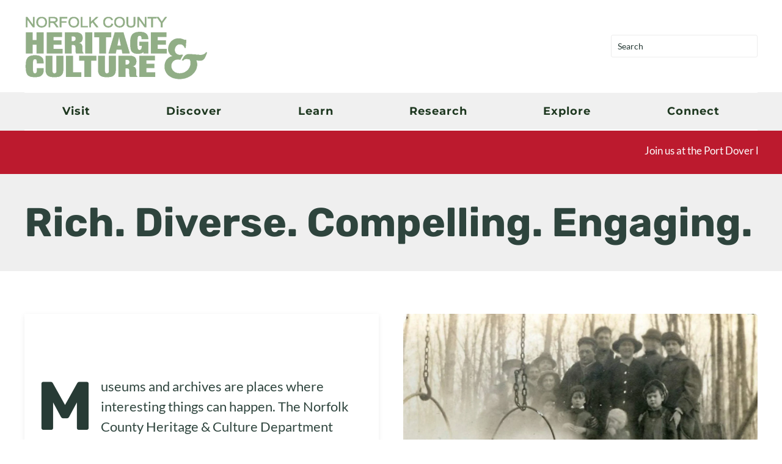

--- FILE ---
content_type: text/html; charset=UTF-8
request_url: https://norfolkheritage.ca/
body_size: 22443
content:
<!DOCTYPE html><html dir="ltr" lang="en-CA" prefix="og: https://ogp.me/ns#"><head><script data-no-optimize="1">var litespeed_docref=sessionStorage.getItem("litespeed_docref");litespeed_docref&&(Object.defineProperty(document,"referrer",{get:function(){return litespeed_docref}}),sessionStorage.removeItem("litespeed_docref"));</script> <meta charset="UTF-8"><link data-optimized="2" rel="stylesheet" href="https://norfolkheritage.ca/wp-content/litespeed/css/36d0d6e44098785a29aa1b4a6d2ba21d.css?ver=fd25d" /><meta name="viewport" content="width=device-width, initial-scale=1"><link rel="icon" href="/wp-content/themes/yootheme/packages/theme-wordpress/assets/images/favicon.png" sizes="any"><link rel="apple-touch-icon" href="/wp-content/themes/yootheme/packages/theme-wordpress/assets/images/apple-touch-icon.png"><title>Home - Norfolk County Heritage and Culture</title><meta name="description" content="The Norfolk County Heritage &amp; Culture Department operates the Delhi Tobacco Museum &amp; Heritage Center (DTMHC) Norfolk County Archives (NCA) Port Dover Harbour Museum (PDHM) Waterford Heritage &amp; Agricultural Museum (WHAM)" /><meta name="robots" content="max-image-preview:large" /><meta name="google-site-verification" content="uL9na6o1nL31mbTQjjND9j5lF03tw8vQ26wCUAF8GvE" /><link rel="canonical" href="https://norfolkheritage.ca/" /><meta name="generator" content="All in One SEO (AIOSEO) 4.6.3" /> <script type="litespeed/javascript" data-src="https://www.googletagmanager.com/gtag/js?id=G-82WQJXH8CS"></script> <script type="litespeed/javascript">window.dataLayer=window.dataLayer||[];function gtag(){dataLayer.push(arguments)}
gtag('js',new Date());gtag('config','G-3C45M6WK9C')</script> <meta property="og:locale" content="en_US" /><meta property="og:site_name" content="Norfolk County Heritage and Culture - Inspire. Educate. Entertain." /><meta property="og:type" content="website" /><meta property="og:title" content="Home - Norfolk County Heritage and Culture" /><meta property="og:description" content="The Norfolk County Heritage &amp; Culture Department operates the Delhi Tobacco Museum &amp; Heritage Center (DTMHC) Norfolk County Archives (NCA) Port Dover Harbour Museum (PDHM) Waterford Heritage &amp; Agricultural Museum (WHAM)" /><meta property="og:url" content="https://norfolkheritage.ca/" /><meta name="twitter:card" content="summary_large_image" /><meta name="twitter:site" content="@norfolktour" /><meta name="twitter:title" content="Home - Norfolk County Heritage and Culture" /><meta name="twitter:description" content="The Norfolk County Heritage &amp; Culture Department operates the Delhi Tobacco Museum &amp; Heritage Center (DTMHC) Norfolk County Archives (NCA) Port Dover Harbour Museum (PDHM) Waterford Heritage &amp; Agricultural Museum (WHAM)" /><meta name="twitter:creator" content="@norfolktour" /> <script type="application/ld+json" class="aioseo-schema">{"@context":"https:\/\/schema.org","@graph":[{"@type":"BreadcrumbList","@id":"https:\/\/norfolkheritage.ca\/#breadcrumblist","itemListElement":[{"@type":"ListItem","@id":"https:\/\/norfolkheritage.ca\/#listItem","position":1,"name":"Home"}]},{"@type":"Organization","@id":"https:\/\/norfolkheritage.ca\/#organization","name":"Norfolk County Heritage and Culture","url":"https:\/\/norfolkheritage.ca\/","logo":{"@type":"ImageObject","url":"https:\/\/norfolkheritage.ca\/wp-content\/uploads\/2023\/07\/Heritage-and-Culture-LogowebPantone8321.png","@id":"https:\/\/norfolkheritage.ca\/#organizationLogo","width":693,"height":301,"caption":"Logo image of Norfolk County Heritage and Culture"},"image":{"@id":"https:\/\/norfolkheritage.ca\/#organizationLogo"},"sameAs":["https:\/\/www.facebook.com\/norfolk.tourism","https:\/\/twitter.com\/norfolktour","https:\/\/www.instagram.com\/norfolktour\/","https:\/\/www.pinterest.ca\/tournorfolk\/","https:\/\/www.youtube.com\/norfolkcounty"]},{"@type":"WebPage","@id":"https:\/\/norfolkheritage.ca\/#webpage","url":"https:\/\/norfolkheritage.ca\/","name":"Home - Norfolk County Heritage and Culture","description":"The Norfolk County Heritage & Culture Department operates the Delhi Tobacco Museum & Heritage Center (DTMHC) Norfolk County Archives (NCA) Port Dover Harbour Museum (PDHM) Waterford Heritage & Agricultural Museum (WHAM)","inLanguage":"en-CA","isPartOf":{"@id":"https:\/\/norfolkheritage.ca\/#website"},"breadcrumb":{"@id":"https:\/\/norfolkheritage.ca\/#breadcrumblist"},"datePublished":"2023-06-21T16:16:42-04:00","dateModified":"2025-12-12T09:25:39-05:00"},{"@type":"WebSite","@id":"https:\/\/norfolkheritage.ca\/#website","url":"https:\/\/norfolkheritage.ca\/","name":"Norfolk County Heritage and Culture","description":"Inspire. Educate. Entertain.","inLanguage":"en-CA","publisher":{"@id":"https:\/\/norfolkheritage.ca\/#organization"},"potentialAction":{"@type":"SearchAction","target":{"@type":"EntryPoint","urlTemplate":"https:\/\/norfolkheritage.ca\/?s={search_term_string}"},"query-input":"required name=search_term_string"}}]}</script> <link rel='dns-prefetch' href='//fonts.googleapis.com' /><link rel="alternate" type="application/rss+xml" title="Norfolk County Heritage and Culture &raquo; Feed" href="https://norfolkheritage.ca/feed/" /><link rel="alternate" type="application/rss+xml" title="Norfolk County Heritage and Culture &raquo; Comments Feed" href="https://norfolkheritage.ca/comments/feed/" /><link rel="alternate" title="oEmbed (JSON)" type="application/json+oembed" href="https://norfolkheritage.ca/wp-json/oembed/1.0/embed?url=https%3A%2F%2Fnorfolkheritage.ca%2F" /><link rel="alternate" title="oEmbed (XML)" type="text/xml+oembed" href="https://norfolkheritage.ca/wp-json/oembed/1.0/embed?url=https%3A%2F%2Fnorfolkheritage.ca%2F&#038;format=xml" /><style id='wp-img-auto-sizes-contain-inline-css' type='text/css'>img:is([sizes=auto i],[sizes^="auto," i]){contain-intrinsic-size:3000px 1500px}
/*# sourceURL=wp-img-auto-sizes-contain-inline-css */</style><style id='wp-block-library-inline-css' type='text/css'>:root{--wp-block-synced-color:#7a00df;--wp-block-synced-color--rgb:122,0,223;--wp-bound-block-color:var(--wp-block-synced-color);--wp-editor-canvas-background:#ddd;--wp-admin-theme-color:#007cba;--wp-admin-theme-color--rgb:0,124,186;--wp-admin-theme-color-darker-10:#006ba1;--wp-admin-theme-color-darker-10--rgb:0,107,160.5;--wp-admin-theme-color-darker-20:#005a87;--wp-admin-theme-color-darker-20--rgb:0,90,135;--wp-admin-border-width-focus:2px}@media (min-resolution:192dpi){:root{--wp-admin-border-width-focus:1.5px}}.wp-element-button{cursor:pointer}:root .has-very-light-gray-background-color{background-color:#eee}:root .has-very-dark-gray-background-color{background-color:#313131}:root .has-very-light-gray-color{color:#eee}:root .has-very-dark-gray-color{color:#313131}:root .has-vivid-green-cyan-to-vivid-cyan-blue-gradient-background{background:linear-gradient(135deg,#00d084,#0693e3)}:root .has-purple-crush-gradient-background{background:linear-gradient(135deg,#34e2e4,#4721fb 50%,#ab1dfe)}:root .has-hazy-dawn-gradient-background{background:linear-gradient(135deg,#faaca8,#dad0ec)}:root .has-subdued-olive-gradient-background{background:linear-gradient(135deg,#fafae1,#67a671)}:root .has-atomic-cream-gradient-background{background:linear-gradient(135deg,#fdd79a,#004a59)}:root .has-nightshade-gradient-background{background:linear-gradient(135deg,#330968,#31cdcf)}:root .has-midnight-gradient-background{background:linear-gradient(135deg,#020381,#2874fc)}:root{--wp--preset--font-size--normal:16px;--wp--preset--font-size--huge:42px}.has-regular-font-size{font-size:1em}.has-larger-font-size{font-size:2.625em}.has-normal-font-size{font-size:var(--wp--preset--font-size--normal)}.has-huge-font-size{font-size:var(--wp--preset--font-size--huge)}.has-text-align-center{text-align:center}.has-text-align-left{text-align:left}.has-text-align-right{text-align:right}.has-fit-text{white-space:nowrap!important}#end-resizable-editor-section{display:none}.aligncenter{clear:both}.items-justified-left{justify-content:flex-start}.items-justified-center{justify-content:center}.items-justified-right{justify-content:flex-end}.items-justified-space-between{justify-content:space-between}.screen-reader-text{border:0;clip-path:inset(50%);height:1px;margin:-1px;overflow:hidden;padding:0;position:absolute;width:1px;word-wrap:normal!important}.screen-reader-text:focus{background-color:#ddd;clip-path:none;color:#444;display:block;font-size:1em;height:auto;left:5px;line-height:normal;padding:15px 23px 14px;text-decoration:none;top:5px;width:auto;z-index:100000}html :where(.has-border-color){border-style:solid}html :where([style*=border-top-color]){border-top-style:solid}html :where([style*=border-right-color]){border-right-style:solid}html :where([style*=border-bottom-color]){border-bottom-style:solid}html :where([style*=border-left-color]){border-left-style:solid}html :where([style*=border-width]){border-style:solid}html :where([style*=border-top-width]){border-top-style:solid}html :where([style*=border-right-width]){border-right-style:solid}html :where([style*=border-bottom-width]){border-bottom-style:solid}html :where([style*=border-left-width]){border-left-style:solid}html :where(img[class*=wp-image-]){height:auto;max-width:100%}:where(figure){margin:0 0 1em}html :where(.is-position-sticky){--wp-admin--admin-bar--position-offset:var(--wp-admin--admin-bar--height,0px)}@media screen and (max-width:600px){html :where(.is-position-sticky){--wp-admin--admin-bar--position-offset:0px}}

/*# sourceURL=wp-block-library-inline-css */</style><style id='global-styles-inline-css' type='text/css'>:root{--wp--preset--aspect-ratio--square: 1;--wp--preset--aspect-ratio--4-3: 4/3;--wp--preset--aspect-ratio--3-4: 3/4;--wp--preset--aspect-ratio--3-2: 3/2;--wp--preset--aspect-ratio--2-3: 2/3;--wp--preset--aspect-ratio--16-9: 16/9;--wp--preset--aspect-ratio--9-16: 9/16;--wp--preset--color--black: #000000;--wp--preset--color--cyan-bluish-gray: #abb8c3;--wp--preset--color--white: #ffffff;--wp--preset--color--pale-pink: #f78da7;--wp--preset--color--vivid-red: #cf2e2e;--wp--preset--color--luminous-vivid-orange: #ff6900;--wp--preset--color--luminous-vivid-amber: #fcb900;--wp--preset--color--light-green-cyan: #7bdcb5;--wp--preset--color--vivid-green-cyan: #00d084;--wp--preset--color--pale-cyan-blue: #8ed1fc;--wp--preset--color--vivid-cyan-blue: #0693e3;--wp--preset--color--vivid-purple: #9b51e0;--wp--preset--gradient--vivid-cyan-blue-to-vivid-purple: linear-gradient(135deg,rgb(6,147,227) 0%,rgb(155,81,224) 100%);--wp--preset--gradient--light-green-cyan-to-vivid-green-cyan: linear-gradient(135deg,rgb(122,220,180) 0%,rgb(0,208,130) 100%);--wp--preset--gradient--luminous-vivid-amber-to-luminous-vivid-orange: linear-gradient(135deg,rgb(252,185,0) 0%,rgb(255,105,0) 100%);--wp--preset--gradient--luminous-vivid-orange-to-vivid-red: linear-gradient(135deg,rgb(255,105,0) 0%,rgb(207,46,46) 100%);--wp--preset--gradient--very-light-gray-to-cyan-bluish-gray: linear-gradient(135deg,rgb(238,238,238) 0%,rgb(169,184,195) 100%);--wp--preset--gradient--cool-to-warm-spectrum: linear-gradient(135deg,rgb(74,234,220) 0%,rgb(151,120,209) 20%,rgb(207,42,186) 40%,rgb(238,44,130) 60%,rgb(251,105,98) 80%,rgb(254,248,76) 100%);--wp--preset--gradient--blush-light-purple: linear-gradient(135deg,rgb(255,206,236) 0%,rgb(152,150,240) 100%);--wp--preset--gradient--blush-bordeaux: linear-gradient(135deg,rgb(254,205,165) 0%,rgb(254,45,45) 50%,rgb(107,0,62) 100%);--wp--preset--gradient--luminous-dusk: linear-gradient(135deg,rgb(255,203,112) 0%,rgb(199,81,192) 50%,rgb(65,88,208) 100%);--wp--preset--gradient--pale-ocean: linear-gradient(135deg,rgb(255,245,203) 0%,rgb(182,227,212) 50%,rgb(51,167,181) 100%);--wp--preset--gradient--electric-grass: linear-gradient(135deg,rgb(202,248,128) 0%,rgb(113,206,126) 100%);--wp--preset--gradient--midnight: linear-gradient(135deg,rgb(2,3,129) 0%,rgb(40,116,252) 100%);--wp--preset--font-size--small: 13px;--wp--preset--font-size--medium: 20px;--wp--preset--font-size--large: 36px;--wp--preset--font-size--x-large: 42px;--wp--preset--spacing--20: 0.44rem;--wp--preset--spacing--30: 0.67rem;--wp--preset--spacing--40: 1rem;--wp--preset--spacing--50: 1.5rem;--wp--preset--spacing--60: 2.25rem;--wp--preset--spacing--70: 3.38rem;--wp--preset--spacing--80: 5.06rem;--wp--preset--shadow--natural: 6px 6px 9px rgba(0, 0, 0, 0.2);--wp--preset--shadow--deep: 12px 12px 50px rgba(0, 0, 0, 0.4);--wp--preset--shadow--sharp: 6px 6px 0px rgba(0, 0, 0, 0.2);--wp--preset--shadow--outlined: 6px 6px 0px -3px rgb(255, 255, 255), 6px 6px rgb(0, 0, 0);--wp--preset--shadow--crisp: 6px 6px 0px rgb(0, 0, 0);}:where(.is-layout-flex){gap: 0.5em;}:where(.is-layout-grid){gap: 0.5em;}body .is-layout-flex{display: flex;}.is-layout-flex{flex-wrap: wrap;align-items: center;}.is-layout-flex > :is(*, div){margin: 0;}body .is-layout-grid{display: grid;}.is-layout-grid > :is(*, div){margin: 0;}:where(.wp-block-columns.is-layout-flex){gap: 2em;}:where(.wp-block-columns.is-layout-grid){gap: 2em;}:where(.wp-block-post-template.is-layout-flex){gap: 1.25em;}:where(.wp-block-post-template.is-layout-grid){gap: 1.25em;}.has-black-color{color: var(--wp--preset--color--black) !important;}.has-cyan-bluish-gray-color{color: var(--wp--preset--color--cyan-bluish-gray) !important;}.has-white-color{color: var(--wp--preset--color--white) !important;}.has-pale-pink-color{color: var(--wp--preset--color--pale-pink) !important;}.has-vivid-red-color{color: var(--wp--preset--color--vivid-red) !important;}.has-luminous-vivid-orange-color{color: var(--wp--preset--color--luminous-vivid-orange) !important;}.has-luminous-vivid-amber-color{color: var(--wp--preset--color--luminous-vivid-amber) !important;}.has-light-green-cyan-color{color: var(--wp--preset--color--light-green-cyan) !important;}.has-vivid-green-cyan-color{color: var(--wp--preset--color--vivid-green-cyan) !important;}.has-pale-cyan-blue-color{color: var(--wp--preset--color--pale-cyan-blue) !important;}.has-vivid-cyan-blue-color{color: var(--wp--preset--color--vivid-cyan-blue) !important;}.has-vivid-purple-color{color: var(--wp--preset--color--vivid-purple) !important;}.has-black-background-color{background-color: var(--wp--preset--color--black) !important;}.has-cyan-bluish-gray-background-color{background-color: var(--wp--preset--color--cyan-bluish-gray) !important;}.has-white-background-color{background-color: var(--wp--preset--color--white) !important;}.has-pale-pink-background-color{background-color: var(--wp--preset--color--pale-pink) !important;}.has-vivid-red-background-color{background-color: var(--wp--preset--color--vivid-red) !important;}.has-luminous-vivid-orange-background-color{background-color: var(--wp--preset--color--luminous-vivid-orange) !important;}.has-luminous-vivid-amber-background-color{background-color: var(--wp--preset--color--luminous-vivid-amber) !important;}.has-light-green-cyan-background-color{background-color: var(--wp--preset--color--light-green-cyan) !important;}.has-vivid-green-cyan-background-color{background-color: var(--wp--preset--color--vivid-green-cyan) !important;}.has-pale-cyan-blue-background-color{background-color: var(--wp--preset--color--pale-cyan-blue) !important;}.has-vivid-cyan-blue-background-color{background-color: var(--wp--preset--color--vivid-cyan-blue) !important;}.has-vivid-purple-background-color{background-color: var(--wp--preset--color--vivid-purple) !important;}.has-black-border-color{border-color: var(--wp--preset--color--black) !important;}.has-cyan-bluish-gray-border-color{border-color: var(--wp--preset--color--cyan-bluish-gray) !important;}.has-white-border-color{border-color: var(--wp--preset--color--white) !important;}.has-pale-pink-border-color{border-color: var(--wp--preset--color--pale-pink) !important;}.has-vivid-red-border-color{border-color: var(--wp--preset--color--vivid-red) !important;}.has-luminous-vivid-orange-border-color{border-color: var(--wp--preset--color--luminous-vivid-orange) !important;}.has-luminous-vivid-amber-border-color{border-color: var(--wp--preset--color--luminous-vivid-amber) !important;}.has-light-green-cyan-border-color{border-color: var(--wp--preset--color--light-green-cyan) !important;}.has-vivid-green-cyan-border-color{border-color: var(--wp--preset--color--vivid-green-cyan) !important;}.has-pale-cyan-blue-border-color{border-color: var(--wp--preset--color--pale-cyan-blue) !important;}.has-vivid-cyan-blue-border-color{border-color: var(--wp--preset--color--vivid-cyan-blue) !important;}.has-vivid-purple-border-color{border-color: var(--wp--preset--color--vivid-purple) !important;}.has-vivid-cyan-blue-to-vivid-purple-gradient-background{background: var(--wp--preset--gradient--vivid-cyan-blue-to-vivid-purple) !important;}.has-light-green-cyan-to-vivid-green-cyan-gradient-background{background: var(--wp--preset--gradient--light-green-cyan-to-vivid-green-cyan) !important;}.has-luminous-vivid-amber-to-luminous-vivid-orange-gradient-background{background: var(--wp--preset--gradient--luminous-vivid-amber-to-luminous-vivid-orange) !important;}.has-luminous-vivid-orange-to-vivid-red-gradient-background{background: var(--wp--preset--gradient--luminous-vivid-orange-to-vivid-red) !important;}.has-very-light-gray-to-cyan-bluish-gray-gradient-background{background: var(--wp--preset--gradient--very-light-gray-to-cyan-bluish-gray) !important;}.has-cool-to-warm-spectrum-gradient-background{background: var(--wp--preset--gradient--cool-to-warm-spectrum) !important;}.has-blush-light-purple-gradient-background{background: var(--wp--preset--gradient--blush-light-purple) !important;}.has-blush-bordeaux-gradient-background{background: var(--wp--preset--gradient--blush-bordeaux) !important;}.has-luminous-dusk-gradient-background{background: var(--wp--preset--gradient--luminous-dusk) !important;}.has-pale-ocean-gradient-background{background: var(--wp--preset--gradient--pale-ocean) !important;}.has-electric-grass-gradient-background{background: var(--wp--preset--gradient--electric-grass) !important;}.has-midnight-gradient-background{background: var(--wp--preset--gradient--midnight) !important;}.has-small-font-size{font-size: var(--wp--preset--font-size--small) !important;}.has-medium-font-size{font-size: var(--wp--preset--font-size--medium) !important;}.has-large-font-size{font-size: var(--wp--preset--font-size--large) !important;}.has-x-large-font-size{font-size: var(--wp--preset--font-size--x-large) !important;}
/*# sourceURL=global-styles-inline-css */</style><style id='classic-theme-styles-inline-css' type='text/css'>/*! This file is auto-generated */
.wp-block-button__link{color:#fff;background-color:#32373c;border-radius:9999px;box-shadow:none;text-decoration:none;padding:calc(.667em + 2px) calc(1.333em + 2px);font-size:1.125em}.wp-block-file__button{background:#32373c;color:#fff;text-decoration:none}
/*# sourceURL=/wp-includes/css/classic-themes.min.css */</style><style id='contact-form-7-inline-css' type='text/css'>.wpcf7 .wpcf7-recaptcha iframe {margin-bottom: 0;}.wpcf7 .wpcf7-recaptcha[data-align="center"] > div {margin: 0 auto;}.wpcf7 .wpcf7-recaptcha[data-align="right"] > div {margin: 0 0 0 auto;}
/*# sourceURL=contact-form-7-inline-css */</style><style id='djacc-style-inline-css' type='text/css'>.djacc { font-family: Roboto, sans-serif; }
.djacc--sticky.djacc-popup { margin: 5px 5px; }
.djacc-popup .djacc__openbtn { width: 48px; height: 48px; }
/*# sourceURL=djacc-style-inline-css */</style><style id='my-calendar-style-inline-css' type='text/css'>/* Styles by My Calendar - Joseph C Dolson https://www.joedolson.com/ */

.my-calendar-modal .event-title svg { background-color: #bc1a2e; padding: 3px; }
.mc-main .mc_save-the-date .event-title, .mc-main .mc_save-the-date .event-title a { background: #bc1a2e !important; color: #ffffff !important; }
.mc-main .mc_save-the-date .event-title button { background: #bc1a2e !important; color: #ffffff !important; }
.mc-main .mc_save-the-date .event-title a:hover, .mc-main .mc_save-the-date .event-title a:focus { background: #890000 !important;}
.mc-main .mc_save-the-date .event-title button:hover, .mc-main .mc_save-the-date .event-title button:focus { background: #890000 !important;}
.my-calendar-modal .event-title svg { background-color: #4452aa; padding: 3px; }
.mc-main .mc_pdhm .event-title, .mc-main .mc_pdhm .event-title a { background: #4452aa !important; color: #ffffff !important; }
.mc-main .mc_pdhm .event-title button { background: #4452aa !important; color: #ffffff !important; }
.mc-main .mc_pdhm .event-title a:hover, .mc-main .mc_pdhm .event-title a:focus { background: #111f77 !important;}
.mc-main .mc_pdhm .event-title button:hover, .mc-main .mc_pdhm .event-title button:focus { background: #111f77 !important;}
.my-calendar-modal .event-title svg { background-color: #d8bb00; padding: 3px; }
.mc-main .mc_wham .event-title, .mc-main .mc_wham .event-title a { background: #d8bb00 !important; color: #000000 !important; }
.mc-main .mc_wham .event-title button { background: #d8bb00 !important; color: #000000 !important; }
.mc-main .mc_wham .event-title a:hover, .mc-main .mc_wham .event-title a:focus { background: #ffee33 !important;}
.mc-main .mc_wham .event-title button:hover, .mc-main .mc_wham .event-title button:focus { background: #ffee33 !important;}
.my-calendar-modal .event-title svg { background-color: #bc1a2e; padding: 3px; }
.mc-main .mc_nca .event-title, .mc-main .mc_nca .event-title a { background: #bc1a2e !important; color: #ffffff !important; }
.mc-main .mc_nca .event-title button { background: #bc1a2e !important; color: #ffffff !important; }
.mc-main .mc_nca .event-title a:hover, .mc-main .mc_nca .event-title a:focus { background: #890000 !important;}
.mc-main .mc_nca .event-title button:hover, .mc-main .mc_nca .event-title button:focus { background: #890000 !important;}
.my-calendar-modal .event-title svg { background-color: #13a038; padding: 3px; }
.mc-main .mc_dtmhc .event-title, .mc-main .mc_dtmhc .event-title a { background: #13a038 !important; color: #ffffff !important; }
.mc-main .mc_dtmhc .event-title button { background: #13a038 !important; color: #ffffff !important; }
.mc-main .mc_dtmhc .event-title a:hover, .mc-main .mc_dtmhc .event-title a:focus { background: #006d05 !important;}
.mc-main .mc_dtmhc .event-title button:hover, .mc-main .mc_dtmhc .event-title button:focus { background: #006d05 !important;}
.mc-main, .mc-event, .my-calendar-modal, .my-calendar-modal-overlay {--primary-dark: #2e443d; --primary-light: #fff; --secondary-light: #fff; --secondary-dark: #000; --highlight-dark: #666; --highlight-light: #efefef; --close-button: #b32d2e; --search-highlight-bg: #f5e6ab; --navbar-background: transparent; --nav-button-bg: #fff; --nav-button-color: #313233; --nav-button-border: #313233; --nav-input-border: #313233; --nav-input-background: #fff; --nav-input-color: #313233; --grid-cell-border: #0000001f; --grid-header-border: #313233; --grid-header-color: #313233; --grid-header-bg: transparent; --grid-cell-background: transparent; --current-day-border: #313233; --current-day-color: #313233; --current-day-bg: transparent; --date-has-events-bg: #313233; --date-has-events-color: #f6f7f7; --calendar-heading: clamp( 1.125rem, 24px, 2.5rem ); --event-title: clamp( 1.25rem, 24px, 2.5rem ); --grid-date: 16px; --grid-date-heading: clamp( .75rem, 16px, 1.5rem ); --modal-title: 1.5rem; --navigation-controls: clamp( .75rem, 16px, 1.5rem ); --card-heading: 1.125rem; --list-date: 1.25rem; --author-card: clamp( .75rem, 14px, 1.5rem); --single-event-title: clamp( 1.25rem, 24px, 2.5rem ); --mini-time-text: clamp( .75rem, 14px 1.25rem ); --list-event-date: 1.25rem; --list-event-title: 1.2rem; --category-mc_save-the-date: #bc1a2e; --category-mc_pdhm: #4452aa; --category-mc_wham: #d8bb00; --category-mc_nca: #bc1a2e; --category-mc_dtmhc: #13a038; }
/*# sourceURL=my-calendar-style-inline-css */</style> <script type="litespeed/javascript" data-src="https://norfolkheritage.ca/wp-includes/js/jquery/jquery.min.js" id="jquery-core-js"></script> <link rel="https://api.w.org/" href="https://norfolkheritage.ca/wp-json/" /><link rel="alternate" title="JSON" type="application/json" href="https://norfolkheritage.ca/wp-json/wp/v2/pages/10" /><link rel="EditURI" type="application/rsd+xml" title="RSD" href="https://norfolkheritage.ca/xmlrpc.php?rsd" /><meta name="generator" content="WordPress 6.9" /><link rel='shortlink' href='https://norfolkheritage.ca/' /> <script type="litespeed/javascript">window.yootheme||={};var $theme=yootheme.theme={"i18n":{"close":{"label":"Close"},"totop":{"label":"Back to top"},"marker":{"label":"Open"},"navbarToggleIcon":{"label":"Open menu"},"paginationPrevious":{"label":"Previous page"},"paginationNext":{"label":"Next page"},"searchIcon":{"toggle":"Open Search","submit":"Submit Search"},"slider":{"next":"Next slide","previous":"Previous slide","slideX":"Slide %s","slideLabel":"%s of %s"},"slideshow":{"next":"Next slide","previous":"Previous slide","slideX":"Slide %s","slideLabel":"%s of %s"},"lightboxPanel":{"next":"Next slide","previous":"Previous slide","slideLabel":"%s of %s","close":"Close"}}}</script> <style type="text/css" id="wp-custom-css">ul.uk-tab li a{font-size: 110%;}
div.ehtransbox div.uk-tile-muted {background: rgba(21, 43, 30,0)}
div.tm-toolbar {display:none;}
div.uk-navbar-container {background:#f0f0f0 !important;}


.ehvisittext p span, .ehvisittext p {font-size: 115%;}
div.ehvisitsection {border-top: solid 1px #444444;border-bottom: solid 1px #444444;}


/* 
** Contact Form 7 Styles 
*/

.wpcf7-form input[type="text"], 
.wpcf7-form input[type="email"], 
.wpcf7-form input[type="url"], 
.wpcf7-form input[type="password"], 
.wpcf7-form input[type="search"], 
.wpcf7-form input[type="number"], 
.wpcf7-form input[type="tel"], 
.wpcf7-form textarea {
    color: #1f252b;
    width: 100%;
    padding: 11px 14px;
    border-radius: 0;
    border: 0;
	font-size: 14px;
	font-family:inherit;
	
}

.wpcf7-form p {
    margin: 0 0 15px;
}

.wpcf7-text:focus, 
.wpcf7-textarea:focus {
    outline: 1px solid rgba(84, 222, 197, 0.9);
    outline-offset: 0;
}

div.wpcf7-mail-sent-ok {
    border: 0;
    background: #5471de;
    color: #fff;
    padding: 18px;
}

div.wpcf7-acceptance-missing,
div.wpcf7-validation-errors {
    border: 0;
    background: #f9443b;
    color: #fff;
    padding: 18px;
}

span.wpcf7-not-valid-tip {
    color: #f9443b;
}

/* 
** Button Styles 
*/

.wpcf7-form .button {
    background-color: #2E443D;
    border: 0;
    color: #fff;
    border-radius: 1px;
    font-weight: 700;
    text-align: center;
    text-transform: uppercase;
    margin-bottom: 12px;
    width: auto;
    padding: 10px 20px;
    letter-spacing: 2px;
    font-size: 16px;
}

.wpcf7-form .button:hover {
    cursor: pointer;
	background: #57756c;
    box-shadow: 0px 7px 16px -7px rgba(0, 0, 0, 0.4);
    border: 0;
}</style></head><body class="home wp-singular page-template-default page page-id-10 wp-theme-yootheme wp-child-theme-yootheme-child "><section class="djacc djacc-container djacc-popup djacc--hidden djacc--dark djacc--sticky djacc--top-right">
<button class="djacc__openbtn djacc__openbtn--custom" aria-label="Open accessibility tools" title="Open accessibility tools">
<img data-lazyloaded="1" src="[data-uri]" width="400" height="400" data-src="https://norfolkheritage.ca/wp-content/uploads/2023/08/icons_accessibility.png" alt="Open accessibility tools">
</button><div class="djacc__panel"><div class="djacc__header"><p class="djacc__title">Accessibility Tools</p>
<button class="djacc__reset" aria-label="Reset" title="Reset">
<svg xmlns="http://www.w3.org/2000/svg" width="18" height="18" viewBox="0 0 18 18">
<path d="M9,18a.75.75,0,0,1,0-1.5,7.5,7.5,0,1,0,0-15A7.531,7.531,0,0,0,2.507,5.25H3.75a.75.75,0,0,1,0,1.5h-3A.75.75,0,0,1,0,6V3A.75.75,0,0,1,1.5,3V4.019A9.089,9.089,0,0,1,2.636,2.636,9,9,0,0,1,15.364,15.365,8.94,8.94,0,0,1,9,18Z" fill="#fff"/>
</svg>
</button>
<button class="djacc__close" aria-label="Close accessibility tools" title="Close accessibility tools">
<svg xmlns="http://www.w3.org/2000/svg" width="14.828" height="14.828" viewBox="0 0 14.828 14.828">
<g transform="translate(-1842.883 -1004.883)">
<line x2="12" y2="12" transform="translate(1844.297 1006.297)" fill="none" stroke="#fff" stroke-linecap="round" stroke-width="2"/>
<line x1="12" y2="12" transform="translate(1844.297 1006.297)" fill="none" stroke="#fff" stroke-linecap="round" stroke-width="2"/>
</g>
</svg>
</button></div><ul class="djacc__list"><li class="djacc__item djacc__item--contrast">
<button class="djacc__btn djacc__btn--invert-colors" title="Invert colors">
<svg xmlns="http://www.w3.org/2000/svg" width="24" height="24" viewBox="0 0 24 24">
<g fill="none" stroke="#fff" stroke-width="2">
<circle cx="12" cy="12" r="12" stroke="none"/>
<circle cx="12" cy="12" r="11" fill="none"/>
</g>
<path d="M0,12A12,12,0,0,1,12,0V24A12,12,0,0,1,0,12Z" fill="#fff"/>
</svg>
<span class="djacc_btn-label">Invert colors</span>
</button></li><li class="djacc__item djacc__item--contrast">
<button class="djacc__btn djacc__btn--monochrome" title="Monochrome">
<svg xmlns="http://www.w3.org/2000/svg" width="24" height="24" viewBox="0 0 24 24">
<g fill="none" stroke="#fff" stroke-width="2">
<circle cx="12" cy="12" r="12" stroke="none"/>
<circle cx="12" cy="12" r="11" fill="none"/>
</g>
<line y2="21" transform="translate(12 1.5)" fill="none" stroke="#fff" stroke-linecap="round" stroke-width="2"/>
<path d="M5.853,7.267a12.041,12.041,0,0,1,1.625-1.2l6.3,6.3v2.829Z" transform="translate(-0.778 -4.278)" fill="#fff"/>
<path d="M3.2,6.333A12.006,12.006,0,0,1,4.314,4.622l9.464,9.464v2.829Z" transform="translate(-0.778)" fill="#fff"/>
<path d="M1.823,10.959a11.953,11.953,0,0,1,.45-2.378l11.506,11.5v2.829Z" transform="translate(-0.778)" fill="#fff"/>
</svg>
<span class="djacc_btn-label">Monochrome</span>
</button></li><li class="djacc__item djacc__item--contrast">
<button class="djacc__btn djacc__btn--dark-contrast" title="Dark contrast">
<svg xmlns="http://www.w3.org/2000/svg" width="24" height="24" viewBox="0 0 24 24">
<path d="M12,27A12,12,0,0,1,9.638,3.232a10,10,0,0,0,14.13,14.13A12,12,0,0,1,12,27Z" transform="translate(0 -3.232)" fill="#fff"/>
</svg>
<span class="djacc_btn-label">Dark contrast</span>
</button></li><li class="djacc__item djacc__item--contrast">
<button class="djacc__btn djacc__btn--light-contrast" title="Light contrast">
<svg xmlns="http://www.w3.org/2000/svg" width="24" height="24" viewBox="0 0 32 32">
<g transform="translate(7 7)" fill="none" stroke="#fff" stroke-width="2">
<circle cx="9" cy="9" r="9" stroke="none"/>
<circle cx="9" cy="9" r="8" fill="none"/>
</g>
<rect width="2" height="5" rx="1" transform="translate(15)" fill="#fff"/>
<rect width="2" height="5" rx="1" transform="translate(26.607 3.979) rotate(45)" fill="#fff"/>
<rect width="2" height="5" rx="1" transform="translate(32 15) rotate(90)" fill="#fff"/>
<rect width="2" height="5" rx="1" transform="translate(28.021 26.607) rotate(135)" fill="#fff"/>
<rect width="2" height="5" rx="1" transform="translate(15 27)" fill="#fff"/>
<rect width="2" height="5" rx="1" transform="translate(7.515 23.071) rotate(45)" fill="#fff"/>
<rect width="2" height="5" rx="1" transform="translate(5 15) rotate(90)" fill="#fff"/>
<rect width="2" height="5" rx="1" transform="translate(8.929 7.515) rotate(135)" fill="#fff"/>
</svg>
<span class="djacc_btn-label">Light contrast</span>
</button></li><li class="djacc__item djacc__item--contrast">
<button class="djacc__btn djacc__btn--low-saturation" title="Low saturation">
<svg xmlns="http://www.w3.org/2000/svg" width="24" height="24" viewBox="0 0 24 24">
<g fill="none" stroke="#fff" stroke-width="2">
<circle cx="12" cy="12" r="12" stroke="none"/>
<circle cx="12" cy="12" r="11" fill="none"/>
</g>
<path d="M0,12A12,12,0,0,1,6,1.6V22.394A12,12,0,0,1,0,12Z" transform="translate(0 24) rotate(-90)" fill="#fff"/>
</svg>
<span class="djacc_btn-label">Low saturation</span>
</button></li><li class="djacc__item djacc__item--contrast">
<button class="djacc__btn djacc__btn--high-saturation" title="High saturation">
<svg xmlns="http://www.w3.org/2000/svg" width="24" height="24" viewBox="0 0 24 24">
<g fill="none" stroke="#fff" stroke-width="2">
<circle cx="12" cy="12" r="12" stroke="none"/>
<circle cx="12" cy="12" r="11" fill="none"/>
</g>
<path d="M0,12A12.006,12.006,0,0,1,17,1.088V22.911A12.006,12.006,0,0,1,0,12Z" transform="translate(0 24) rotate(-90)" fill="#fff"/>
</svg>
<span class="djacc_btn-label">High saturation</span>
</button></li><li class="djacc__item">
<button class="djacc__btn djacc__btn--highlight-links" title="Highlight links">
<svg xmlns="http://www.w3.org/2000/svg" width="24" height="24" viewBox="0 0 24 24">
<rect width="24" height="24" fill="none"/>
<path d="M3.535,21.92a5.005,5.005,0,0,1,0-7.071L6.364,12.02a1,1,0,0,1,1.415,1.413L4.95,16.263a3,3,0,0,0,4.243,4.243l2.828-2.828h0a1,1,0,1,1,1.414,1.415L10.607,21.92a5,5,0,0,1-7.072,0Zm2.829-2.828a1,1,0,0,1,0-1.415L17.678,6.364a1,1,0,1,1,1.415,1.414L7.779,19.092a1,1,0,0,1-1.415,0Zm11.314-5.657a1,1,0,0,1,0-1.413l2.829-2.829A3,3,0,1,0,16.263,4.95L13.436,7.777h0a1,1,0,0,1-1.414-1.414l2.828-2.829a5,5,0,1,1,7.071,7.071l-2.828,2.828a1,1,0,0,1-1.415,0Z" transform="translate(-0.728 -0.728)" fill="#fff"/>
</svg>
<span class="djacc_btn-label">Highlight links</span>
</button></li><li class="djacc__item">
<button class="djacc__btn djacc__btn--highlight-titles" title="Highlight headings">
<svg xmlns="http://www.w3.org/2000/svg" width="24" height="24" viewBox="0 0 24 24">
<rect width="2" height="14" rx="1" transform="translate(5 5)" fill="#fff"/>
<rect width="2" height="14" rx="1" transform="translate(10 5)" fill="#fff"/>
<rect width="2" height="14" rx="1" transform="translate(17 5)" fill="#fff"/>
<rect width="2" height="7" rx="1" transform="translate(12 11) rotate(90)" fill="#fff"/>
<rect width="2" height="5" rx="1" transform="translate(19 5) rotate(90)" fill="#fff"/>
<g fill="none" stroke="#fff" stroke-width="2">
<rect width="24" height="24" rx="4" stroke="none"/>
<rect x="1" y="1" width="22" height="22" rx="3" fill="none"/>
</g>
</svg>
<span class="djacc_btn-label">Highlight headings</span>
</button></li><li class="djacc__item">
<button class="djacc__btn djacc__btn--screen-reader" title="Screen reader">
<svg xmlns="http://www.w3.org/2000/svg" width="24" height="24" viewBox="0 0 24 24">
<g fill="none" stroke="#fff" stroke-width="2">
<circle cx="12" cy="12" r="12" stroke="none"/>
<circle cx="12" cy="12" r="11" fill="none"/>
</g>
<path d="M2907.964,170h1.91l1.369-2.584,2.951,8.363,2.5-11.585L2919,170h2.132" transform="translate(-2902.548 -158)" fill="none" stroke="#fff" stroke-linecap="round" stroke-linejoin="round" stroke-width="2"/>
</svg>
<span class="djacc_btn-label">Screen reader</span>
</button></li><li class="djacc__item">
<button class="djacc__btn djacc__btn--read-mode" title="Read mode" data-label="Disable readmode">
<svg xmlns="http://www.w3.org/2000/svg" width="24" height="24" viewBox="0 0 24 24">
<g fill="none" stroke="#fff" stroke-width="2">
<rect width="24" height="24" rx="4" stroke="none"/>
<rect x="1" y="1" width="22" height="22" rx="3" fill="none"/>
</g>
<rect width="14" height="2" rx="1" transform="translate(5 7)" fill="#fff"/>
<rect width="14" height="2" rx="1" transform="translate(5 11)" fill="#fff"/>
<rect width="7" height="2" rx="1" transform="translate(5 15)" fill="#fff"/>
</svg>
<span class="djacc_btn-label">Read mode</span>
</button></li><li class="djacc__item djacc__item--full">
<span class="djacc__arrows djacc__arrows--zoom">
<span class="djacc__label">Content scaling</span>
<span class="djacc__bar"></span>
<span class="djacc__size">100<span class="djacc__percent">%</span></span>
<button class="djacc__dec" aria-label="Decrease content size" title="Decrease content size">
<svg xmlns="http://www.w3.org/2000/svg" width="10" height="2" viewBox="0 0 10 2">
<g transform="translate(1 1)">
<line x1="8" fill="none" stroke="#fff" stroke-linecap="round" stroke-width="2"/>
</g>
</svg>
</button>
<button class="djacc__inc" aria-label="Increase content size" title="Increase content size">
<svg xmlns="http://www.w3.org/2000/svg" width="10" height="10" viewBox="0 0 10 10">
<g transform="translate(1 1)">
<line y2="8" transform="translate(4)" fill="none" stroke="#fff" stroke-linecap="round" stroke-width="2"/>
<line x1="8" transform="translate(0 4)" fill="none" stroke="#fff" stroke-linecap="round" stroke-width="2"/>
</g>
</svg>
</button>
</span></li><li class="djacc__item djacc__item--full">
<span class="djacc__arrows djacc__arrows--font-size">
<span class="djacc__label">Font size</span>
<span class="djacc__bar"></span>
<span class="djacc__size">100<span class="djacc__percent">%</span></span>
<button class="djacc__dec" aria-label="Decrease font size" title="Decrease font size">
<svg xmlns="http://www.w3.org/2000/svg" width="10" height="2" viewBox="0 0 10 2">
<g transform="translate(1 1)">
<line x1="8" fill="none" stroke="#fff" stroke-linecap="round" stroke-width="2"/>
</g>
</svg>
</button>
<button class="djacc__inc" aria-label="Increase font size" title="Increase font size">
<svg xmlns="http://www.w3.org/2000/svg" width="10" height="10" viewBox="0 0 10 10">
<g transform="translate(1 1)">
<line y2="8" transform="translate(4)" fill="none" stroke="#fff" stroke-linecap="round" stroke-width="2"/>
<line x1="8" transform="translate(0 4)" fill="none" stroke="#fff" stroke-linecap="round" stroke-width="2"/>
</g>
</svg>
</button>
</span></li><li class="djacc__item djacc__item--full">
<span class="djacc__arrows djacc__arrows--line-height">
<span class="djacc__label">Line height</span>
<span class="djacc__bar"></span>
<span class="djacc__size">100<span class="djacc__percent">%</span></span>
<button class="djacc__dec" aria-label="Decrease line height" title="Decrease line height">
<svg xmlns="http://www.w3.org/2000/svg" width="10" height="2" viewBox="0 0 10 2">
<g transform="translate(1 1)">
<line x1="8" fill="none" stroke="#fff" stroke-linecap="round" stroke-width="2"/>
</g>
</svg>
</button>
<button class="djacc__inc" aria-label="Increase line height" title="Increase line height">
<svg xmlns="http://www.w3.org/2000/svg" width="10" height="10" viewBox="0 0 10 10">
<g transform="translate(1 1)">
<line y2="8" transform="translate(4)" fill="none" stroke="#fff" stroke-linecap="round" stroke-width="2"/>
<line x1="8" transform="translate(0 4)" fill="none" stroke="#fff" stroke-linecap="round" stroke-width="2"/>
</g>
</svg>
</button>
</span></li><li class="djacc__item djacc__item--full">
<span class="djacc__arrows djacc__arrows--letter-spacing">
<span class="djacc__label">Letter spacing</span>
<span class="djacc__bar"></span>
<span class="djacc__size">100<span class="djacc__percent">%</span></span>
<button class="djacc__dec" aria-label="Decrease letter spacing" title="Decrease letter spacing">
<svg xmlns="http://www.w3.org/2000/svg" width="10" height="2" viewBox="0 0 10 2">
<g transform="translate(1 1)">
<line x1="8" fill="none" stroke="#fff" stroke-linecap="round" stroke-width="2"/>
</g>
</svg>
</button>
<button class="djacc__inc" aria-label="Increase letter spacing" title="Increase letter spacing">
<svg xmlns="http://www.w3.org/2000/svg" width="10" height="10" viewBox="0 0 10 10">
<g transform="translate(1 1)">
<line y2="8" transform="translate(4)" fill="none" stroke="#fff" stroke-linecap="round" stroke-width="2"/>
<line x1="8" transform="translate(0 4)" fill="none" stroke="#fff" stroke-linecap="round" stroke-width="2"/>
</g>
</svg>
</button>
</span></li></ul><div class="djacc__footer">
<a href="https://dj-extensions.com" class="djacc__footer-logo" aria-label="DJ-Extensions.com logo">
<svg xmlns="http://www.w3.org/2000/svg" viewBox="0 0 38.92 9.19"><path d="m6.84 1.2c-.12-.18-1.88-1.2-2.08-1.2s-1.96 1.02-2.08 1.2-.14 2.18 0 2.41 1.84 1.2 2.08 1.2 1.96-1 2.08-1.2.14-2.2 0-2.41zm-.69 2.02c-.42.33-.89.6-1.39.8-.5-.2-.97-.47-1.39-.8-.09-.53-.09-1.07 0-1.61.43-.32.9-.59 1.39-.8.49.21.96.48 1.39.8.09.53.09 1.07 0 1.59z" fill="#f39236"/><path d="m4.26 5.58c-.12-.18-1.88-1.2-2.08-1.2s-1.96 1.02-2.08 1.2-.14 2.17 0 2.41c.13.23 1.84 1.2 2.08 1.2s1.96-1 2.08-1.2.14-2.21 0-2.41zm-.69 2.02c-.42.33-.89.6-1.39.8-.5-.2-.97-.47-1.39-.8-.09-.53-.09-1.08 0-1.61.43-.32.9-.59 1.39-.8.49.21.96.48 1.39.8.09.53.09 1.07 0 1.59z" fill="#1dabe1"/><path d="m9.43 5.58c-.13-.18-1.88-1.2-2.09-1.2s-1.96 1.02-2.08 1.2-.13 2.18 0 2.41 1.84 1.2 2.08 1.2 1.97-1 2.09-1.2.14-2.21 0-2.41zm-.69 2.02c-.42.33-.89.61-1.39.8-.5-.2-.97-.47-1.39-.8-.09-.53-.09-1.08 0-1.61.43-.32.9-.59 1.39-.8.49.21.96.48 1.39.8.09.53.09 1.07 0 1.59z" fill="#89c059"/><path d="m12.97 6.39c-.21 0-.41-.05-.58-.17-.16-.11-.29-.27-.38-.45-.09-.2-.14-.42-.13-.65 0-.22.04-.44.13-.65.08-.18.21-.34.38-.45s.38-.17.58-.17.4.05.57.17c.16.11.28.27.35.45.08.21.12.43.12.65s-.04.44-.12.65c-.07.18-.2.34-.35.45-.17.12-.37.17-.58.17zm.07-.42c.13 0 .26-.03.37-.11.1-.08.17-.18.21-.3.05-.14.07-.29.07-.44s-.02-.3-.07-.44c-.04-.12-.11-.22-.21-.3-.11-.07-.23-.11-.36-.11-.14 0-.27.03-.38.11-.1.08-.18.18-.22.3-.05.14-.07.28-.07.43s.02.29.07.43c.04.12.12.23.22.3.11.08.24.12.37.11zm.65.35v-1.73h-.06v-1.47h.47v3.2zm.68 1.07v-.44h.12c.1 0 .2-.02.27-.09.06-.08.09-.17.09-.27v-2.67h.47v2.86c.01.17-.05.33-.16.45-.13.11-.29.17-.46.16h-.32zm.48-3.86v-.45h.47v.45zm2.17 2.86c-.22 0-.44-.05-.63-.16-.18-.1-.32-.26-.42-.44-.1-.2-.16-.43-.15-.65 0-.24.04-.47.15-.68.09-.19.23-.34.41-.45.19-.11.4-.16.62-.16s.44.05.63.17c.17.12.31.29.38.48.09.24.12.49.1.74h-.46v-.17c.01-.22-.04-.43-.16-.62-.12-.14-.29-.21-.47-.2-.2-.01-.39.07-.52.22-.13.19-.19.41-.18.64-.01.22.05.43.18.61.13.15.31.23.51.22.13 0 .26-.03.38-.1.11-.07.19-.17.25-.28l.45.15c-.09.21-.23.38-.42.5s-.41.18-.63.18zm-.86-1.14v-.36h1.71v.36zm2.09 1.07.9-1.21-.88-1.19h.55l.6.82.59-.82h.55l-.88 1.19.9 1.21h-.55l-.61-.85-.62.85zm4.07 0c-.15.03-.3.04-.44.04-.13 0-.27-.03-.39-.08-.11-.05-.2-.14-.26-.25-.05-.09-.08-.2-.08-.3s0-.22 0-.35v-2.13h.47v2.1.25c0 .06.02.12.05.18.05.09.15.15.25.16.14.01.27 0 .41-.02v.39zm-1.64-2.03v-.37h1.64v.37zm3.1 2.09c-.22 0-.44-.05-.63-.16-.18-.1-.32-.26-.42-.44-.1-.2-.16-.43-.15-.65 0-.24.04-.47.15-.68.09-.19.23-.34.41-.45.19-.11.4-.16.62-.16s.44.05.62.17.31.29.39.48c.09.24.13.49.1.74h-.47v-.17c.01-.22-.04-.43-.16-.62-.12-.14-.29-.21-.47-.2-.2-.01-.39.07-.52.22-.13.19-.19.41-.18.64-.01.22.05.43.18.61.13.15.31.23.51.22.13 0 .26-.03.38-.1.11-.07.19-.17.25-.28l.46.15c-.09.21-.23.38-.42.5s-.41.18-.63.18zm-.86-1.14v-.36h1.71v.36zm4.06 1.07v-1.18c0-.1 0-.19-.02-.29-.01-.1-.04-.19-.09-.28-.04-.08-.11-.15-.18-.21-.09-.06-.2-.08-.31-.08-.08 0-.16.01-.24.04-.07.03-.14.07-.19.13-.06.07-.11.15-.13.24-.03.12-.05.24-.05.36l-.29-.11c0-.2.04-.4.12-.58.08-.16.2-.3.35-.39.17-.1.36-.15.55-.14.14 0 .29.02.42.08.11.05.2.12.28.21.07.08.12.18.16.28s.06.2.08.3c.01.09.02.17.02.26v1.33h-.47zm-1.69 0v-2.39h.42v.69h.05v1.71h-.47zm3.66.07c-.25.01-.5-.06-.71-.19-.18-.13-.3-.32-.34-.54l.48-.07c.03.12.1.23.21.29.12.08.26.11.4.11.12 0 .24-.02.34-.09.08-.06.13-.15.12-.24 0-.05-.01-.1-.04-.15-.05-.05-.11-.09-.18-.11-.09-.03-.23-.08-.42-.13-.17-.04-.33-.1-.49-.17-.1-.05-.19-.12-.26-.21-.05-.09-.08-.19-.08-.3 0-.14.04-.27.12-.38s.2-.2.33-.25c.16-.06.32-.09.49-.09s.33.03.49.09c.14.05.26.14.35.25s.14.24.16.37l-.48.09c-.01-.11-.07-.21-.16-.27-.11-.07-.23-.11-.36-.11-.12-.01-.24.01-.34.07-.08.04-.13.13-.13.22 0 .05.02.1.05.13.06.05.12.09.19.11.1.03.24.08.43.12.17.04.33.1.48.17.1.05.19.13.25.22.05.1.08.21.08.32 0 .22-.09.43-.26.56-.21.15-.46.22-.72.2zm1.51-2.86v-.45h.47v.45zm0 2.8v-2.4h.47v2.4zm2.17.07c-.22 0-.44-.05-.62-.16s-.32-.26-.41-.45c-.1-.21-.15-.43-.14-.66 0-.23.05-.46.15-.66.09-.18.23-.34.41-.44.19-.11.4-.16.62-.16s.44.05.63.16c.18.11.32.26.41.45.1.2.15.43.14.66 0 .23-.04.46-.14.66-.09.19-.23.34-.41.45-.19.11-.4.17-.62.16zm0-.44c.2.01.39-.07.51-.23.12-.18.18-.39.17-.6.01-.21-.05-.43-.17-.6-.12-.15-.32-.24-.51-.22-.14 0-.27.03-.38.11-.1.07-.18.17-.22.29-.05.14-.08.28-.07.43-.01.22.05.43.17.6.12.15.31.24.51.23zm3.35.37v-1.18c0-.1 0-.19-.02-.29-.01-.1-.04-.19-.09-.28-.04-.08-.11-.15-.18-.21-.09-.06-.2-.08-.31-.08-.08 0-.16.01-.24.04-.07.03-.14.07-.19.13-.06.07-.11.15-.13.24-.03.12-.05.24-.05.36l-.29-.11c0-.2.04-.4.12-.58.08-.16.2-.3.35-.39.17-.1.36-.15.55-.14.14 0 .29.02.42.08.11.05.2.12.28.21.07.08.12.18.16.28s.06.2.08.3c.01.09.02.17.02.26v1.33h-.47zm-1.69 0v-2.4h.42v.69h.05v1.71zm3.66.07c-.25.01-.5-.06-.71-.19-.18-.13-.3-.32-.34-.54l.48-.07c.03.12.1.23.21.29.12.08.26.11.4.11.12 0 .24-.02.34-.09.08-.06.13-.15.12-.24 0-.05-.01-.1-.04-.15-.05-.05-.11-.09-.18-.11-.09-.03-.23-.08-.42-.13-.17-.04-.33-.1-.49-.17-.1-.05-.19-.12-.26-.21-.05-.09-.08-.19-.08-.3 0-.14.04-.27.12-.38s.2-.2.33-.25c.16-.06.32-.09.49-.09s.33.03.49.09c.14.05.26.14.35.25s.14.24.16.37l-.48.09c-.01-.11-.07-.21-.16-.27-.11-.07-.23-.11-.36-.11-.12-.01-.24.01-.34.07-.08.04-.13.13-.13.22 0 .05.02.1.05.13.06.05.12.09.19.11.1.03.24.08.43.12.17.04.33.1.48.17.1.05.19.13.25.22.05.1.08.21.08.32 0 .22-.09.43-.26.56-.21.15-.46.22-.71.2z" class="djname" /></svg>
</a><div class="djacc__footer-links">
<a class="djacc__footer-link" href="https://dj-extensions.com/yootheme/dj-accessibility">Web Accessibility plugin</a> by DJ-Extensions.com</div></div></div></section><div class="uk-hidden-visually uk-notification uk-notification-top-left uk-width-auto"><div class="uk-notification-message">
<a href="#tm-main">Skip to main content</a></div></div><div class="tm-page"><header class="tm-header-mobile uk-hidden@m"><div uk-sticky show-on-up animation="uk-animation-slide-top" cls-active="uk-navbar-sticky" sel-target=".uk-navbar-container"><div class="uk-navbar-container"><div class="uk-container uk-container-expand"><nav class="uk-navbar" uk-navbar="{&quot;align&quot;:&quot;left&quot;,&quot;container&quot;:&quot;.tm-header-mobile &gt; [uk-sticky]&quot;,&quot;boundary&quot;:&quot;.tm-header-mobile .uk-navbar-container&quot;}"><div class="uk-navbar-left">
<a uk-toggle href="#tm-dialog-mobile" class="uk-navbar-toggle"><div uk-navbar-toggle-icon></div>
</a></div><div class="uk-navbar-center"><a href="https://norfolkheritage.ca/" aria-label="Back to home" class="uk-logo uk-navbar-item">
<picture>
<source type="image/webp" srcset="/wp-content/themes/yootheme/cache/2f/Heritage-and-Culture-Logo-dg-e1690299466875-2f25efb6.webp 120w, /wp-content/themes/yootheme/cache/33/Heritage-and-Culture-Logo-dg-e1690299466875-33a050d2.webp 240w" sizes="(min-width: 120px) 120px">
<img data-lazyloaded="1" src="[data-uri]" alt="Norfolk County Heritage &amp; Culture" loading="eager" data-src="/wp-content/themes/yootheme/cache/08/Heritage-and-Culture-Logo-dg-e1690299466875-08c52508.png" width="120" height="44">
</picture></a></div></nav></div></div></div><div id="tm-dialog-mobile" uk-offcanvas="container: true; overlay: true" mode="slide"><div class="uk-offcanvas-bar uk-flex uk-flex-column"><button class="uk-offcanvas-close uk-close-large" type="button" uk-close uk-toggle="cls: uk-close-large; mode: media; media: @s"></button><div class="uk-margin-auto-bottom"><div class="uk-grid uk-child-width-1-1" uk-grid><div><div class="uk-panel widget widget_search" id="search-3"><form id="search-1" action="https://norfolkheritage.ca" method="get" role="search" class="uk-search uk-search-default"><span uk-search-icon></span><input name="s" placeholder="Search" required aria-label="Search" type="search" class="uk-search-input"></form></div></div><div><div class="uk-panel">
<a href="https://norfolkheritage.ca/" aria-label="Back to home" class="uk-logo">
<picture>
<source type="image/webp" srcset="/wp-content/themes/yootheme/cache/bb/Heritage-and-Culture-Logo-dg-e1690299466875-bbbbf42d.webp 666w, /wp-content/themes/yootheme/cache/9e/Heritage-and-Culture-Logo-dg-e1690299466875-9e8a042d.webp 667w" sizes="(min-width: 667px) 667px">
<img data-lazyloaded="1" src="[data-uri]" alt="Norfolk County Heritage &amp; Culture" loading="eager" data-src="/wp-content/themes/yootheme/cache/f3/Heritage-and-Culture-Logo-dg-e1690299466875-f3f22840.png" width="667" height="246">
</picture></a></div></div><div><div class="uk-panel widget widget_nav_menu" id="nav_menu-2"><ul class="uk-nav uk-nav-default uk-nav-accordion" uk-nav="targets: &gt; .js-accordion" uk-scrollspy-nav="closest: li; scroll: true;"><li class="menu-item menu-item-type-custom menu-item-object-custom menu-item-has-children js-accordion uk-parent"><a href> Visit <span uk-nav-parent-icon></span></a><ul class="uk-nav-sub"><li class="menu-item menu-item-type-post_type menu-item-object-page"><a href="https://norfolkheritage.ca/visit/hours-locations/"> Hours &#038; Locations</a></li><li class="menu-item menu-item-type-post_type menu-item-object-page"><a href="https://norfolkheritage.ca/visit/plan-a-group-tour/"> Plan a Group Tour</a></li><li class="menu-item menu-item-type-post_type menu-item-object-page"><a href="https://norfolkheritage.ca/visit/faq/"> FAQ</a></li></ul></li><li class="menu-item menu-item-type-custom menu-item-object-custom menu-item-has-children js-accordion uk-parent"><a href> Discover <span uk-nav-parent-icon></span></a><ul class="uk-nav-sub"><li class="menu-item menu-item-type-post_type menu-item-object-page"><a href="https://norfolkheritage.ca/discover/events/"> Events</a></li><li class="menu-item menu-item-type-custom menu-item-object-custom menu-item-has-children uk-parent"><a href> Exhibits</a><ul><li class="menu-item menu-item-type-post_type menu-item-object-page"><a href="https://norfolkheritage.ca/discover/exhibits/current/"> Current</a></li><li class="menu-item menu-item-type-post_type menu-item-object-page"><a href="https://norfolkheritage.ca/discover/exhibits/permanent/"> Permanent</a></li><li class="menu-item menu-item-type-post_type menu-item-object-page"><a href="https://norfolkheritage.ca/discover/exhibits/virtual/"> Virtual</a></li></ul></li><li class="menu-item menu-item-type-post_type menu-item-object-page"><a href="https://norfolkheritage.ca/discover/online-database/"> Online Database</a></li><li class="menu-item menu-item-type-post_type menu-item-object-page"><a href="https://norfolkheritage.ca/discover/awards/"> Awards</a></li></ul></li><li class="menu-item menu-item-type-custom menu-item-object-custom menu-item-has-children js-accordion uk-parent"><a href> Learn <span uk-nav-parent-icon></span></a><ul class="uk-nav-sub"><li class="menu-item menu-item-type-post_type menu-item-object-page"><a href="https://norfolkheritage.ca/learn/adult-programs-workshops/"> Adult Programs &#038; Workshops</a></li><li class="menu-item menu-item-type-post_type menu-item-object-page"><a href="https://norfolkheritage.ca/learn/childrens-programs-workshops/"> Children’s Programs &#038; Workshops</a></li><li class="menu-item menu-item-type-post_type menu-item-object-page"><a href="https://norfolkheritage.ca/learn/media/"> Media</a></li></ul></li><li class="menu-item menu-item-type-custom menu-item-object-custom menu-item-has-children js-accordion uk-parent"><a href> Research <span uk-nav-parent-icon></span></a><ul class="uk-nav-sub"><li class="menu-item menu-item-type-post_type menu-item-object-page"><a href="https://norfolkheritage.ca/research/using-the-archives/"> Using the Archives</a></li><li class="menu-item menu-item-type-post_type menu-item-object-page"><a href="https://norfolkheritage.ca/research/book-a-research-appointment/"> Book a Research Appointment</a></li><li class="menu-item menu-item-type-custom menu-item-object-custom"><a href="https://archive-it.org/organizations/2232" target="_blank"> Norfolk Community  Web Archives (external link)</a></li><li class="menu-item menu-item-type-custom menu-item-object-custom"><a href="https://norfolkcountynewspapers.andornot.net"> Digital Newspaper Database (external link)</a></li></ul></li><li class="menu-item menu-item-type-custom menu-item-object-custom menu-item-has-children js-accordion uk-parent"><a href> Explore <span uk-nav-parent-icon></span></a><ul class="uk-nav-sub"><li class="menu-item menu-item-type-post_type menu-item-object-page"><a href="https://norfolkheritage.ca/explore/alligator-tug/"> Alligator Tug</a></li><li class="menu-item menu-item-type-post_type menu-item-object-page"><a href="https://norfolkheritage.ca/explore/book-of-remembrance/"> Book of Remembrance</a></li><li class="menu-item menu-item-type-post_type menu-item-object-page"><a href="https://norfolkheritage.ca/explore/carillon-tower/"> Carillon Tower</a></li><li class="menu-item menu-item-type-post_type menu-item-object-page"><a href="https://norfolkheritage.ca/explore/culture-map-self-guided-walking-tours/"> Culture Map &#038; Self-guided Walking Tours</a></li><li class="menu-item menu-item-type-post_type menu-item-object-page"><a href="https://norfolkheritage.ca/explore/heritage-resources/"> Heritage Properties Resources</a></li><li class="menu-item menu-item-type-post_type menu-item-object-page"><a href="https://norfolkheritage.ca/explore/port-dover-lighthouse/"> Port Dover Lighthouse</a></li><li class="menu-item menu-item-type-post_type menu-item-object-page"><a href="https://norfolkheritage.ca/explore/quance-mill/"> Quance Mill</a></li></ul></li><li class="menu-item menu-item-type-custom menu-item-object-custom menu-item-has-children js-accordion uk-parent"><a href> Connect <span uk-nav-parent-icon></span></a><ul class="uk-nav-sub"><li class="menu-item menu-item-type-post_type menu-item-object-page"><a href="https://norfolkheritage.ca/connect/memberships/"> Memberships</a></li><li class="menu-item menu-item-type-post_type menu-item-object-page"><a href="https://norfolkheritage.ca/connect/volunteer/"> Volunteer</a></li><li class="menu-item menu-item-type-post_type menu-item-object-page"><a href="https://norfolkheritage.ca/connect/donate/"> Donate</a></li><li class="menu-item menu-item-type-post_type menu-item-object-page"><a href="https://norfolkheritage.ca/connect/rentals/"> Rentals</a></li></ul></li><li class="menu-item menu-item-type-custom menu-item-object-custom uk-nav-header"> Heritage Properties</li></ul></div></div></div></div></div></div></header><header class="tm-header uk-visible@m"><div class="tm-headerbar-default tm-headerbar tm-headerbar-top"><div class="uk-container uk-container-xlarge uk-flex uk-flex-middle"><div class="uk-grid-medium uk-child-width-auto uk-flex-middle" uk-grid><div><a href="https://norfolkheritage.ca/" aria-label="Back to home" class="uk-logo">
<picture>
<source type="image/webp" srcset="/wp-content/themes/yootheme/cache/00/Heritage-and-Culture-Logo-dg-e1690299466875-00037b44.webp 300w, /wp-content/themes/yootheme/cache/2a/Heritage-and-Culture-Logo-dg-e1690299466875-2a88de80.webp 600w" sizes="(min-width: 300px) 300px">
<img data-lazyloaded="1" src="[data-uri]" alt="Norfolk County Heritage &amp; Culture" loading="eager" data-src="/wp-content/themes/yootheme/cache/27/Heritage-and-Culture-Logo-dg-e1690299466875-27e3b1fa.png" width="300" height="111">
</picture></a></div><div><div class="uk-panel widget widget_text" id="text-2"><div class="uk-panel textwidget"><a name="top"></a></div></div></div></div><div class="uk-margin-auto-left"><div class="uk-grid-medium uk-child-width-auto uk-flex-middle" uk-grid><div><div class="uk-panel widget widget_search" id="search-6"><form id="search-2" action="https://norfolkheritage.ca" method="get" role="search" class="uk-search uk-search-default"><span uk-search-icon></span><input name="s" placeholder="Search" required aria-label="Search" type="search" class="uk-search-input"></form></div></div><div><a uk-toggle href="#tm-dialog" class="uk-icon-link"><div uk-navbar-toggle-icon></div>
</a></div></div></div></div></div><div uk-sticky media="@m" cls-active="uk-navbar-sticky" sel-target=".uk-navbar-container"><div class="uk-navbar-container"><div class="uk-container uk-container-xlarge uk-flex uk-flex-middle"><nav class="uk-navbar uk-navbar-justify uk-flex-auto" uk-navbar="{&quot;align&quot;:&quot;left&quot;,&quot;container&quot;:&quot;.tm-header &gt; [uk-sticky]&quot;,&quot;boundary&quot;:&quot;.tm-header .uk-navbar-container&quot;}"><div class="uk-navbar-left"><ul class="uk-navbar-nav" uk-scrollspy-nav="closest: li; scroll: true; target: &gt; * &gt; a[href];"><li class="menu-item menu-item-type-custom menu-item-object-custom menu-item-has-children uk-parent"><a role="button"> Visit</a><div class="uk-drop uk-navbar-dropdown" mode="click" pos="bottom-left"><div><ul class="uk-nav uk-navbar-dropdown-nav"><li class="menu-item menu-item-type-post_type menu-item-object-page"><a href="https://norfolkheritage.ca/visit/hours-locations/"> Hours &#038; Locations</a></li><li class="menu-item menu-item-type-post_type menu-item-object-page"><a href="https://norfolkheritage.ca/visit/plan-a-group-tour/"> Plan a Group Tour</a></li><li class="menu-item menu-item-type-post_type menu-item-object-page"><a href="https://norfolkheritage.ca/visit/faq/"> FAQ</a></li></ul></div></div></li><li class="menu-item menu-item-type-custom menu-item-object-custom menu-item-has-children uk-parent"><a role="button"> Discover</a><div class="uk-drop uk-navbar-dropdown" mode="click" pos="bottom-left"><div><ul class="uk-nav uk-navbar-dropdown-nav"><li class="menu-item menu-item-type-post_type menu-item-object-page"><a href="https://norfolkheritage.ca/discover/events/"> Events</a></li><li class="menu-item menu-item-type-custom menu-item-object-custom menu-item-has-children uk-parent"><a role="button"> Exhibits</a><ul class="uk-nav-sub"><li class="menu-item menu-item-type-post_type menu-item-object-page"><a href="https://norfolkheritage.ca/discover/exhibits/current/"> Current</a></li><li class="menu-item menu-item-type-post_type menu-item-object-page"><a href="https://norfolkheritage.ca/discover/exhibits/permanent/"> Permanent</a></li><li class="menu-item menu-item-type-post_type menu-item-object-page"><a href="https://norfolkheritage.ca/discover/exhibits/virtual/"> Virtual</a></li></ul></li><li class="menu-item menu-item-type-post_type menu-item-object-page"><a href="https://norfolkheritage.ca/discover/online-database/"> Online Database</a></li><li class="menu-item menu-item-type-post_type menu-item-object-page"><a href="https://norfolkheritage.ca/discover/awards/"> Awards</a></li></ul></div></div></li><li class="menu-item menu-item-type-custom menu-item-object-custom menu-item-has-children uk-parent"><a role="button"> Learn</a><div class="uk-drop uk-navbar-dropdown" mode="click" pos="bottom-left"><div><ul class="uk-nav uk-navbar-dropdown-nav"><li class="menu-item menu-item-type-post_type menu-item-object-page"><a href="https://norfolkheritage.ca/learn/adult-programs-workshops/"> Adult Programs &#038; Workshops</a></li><li class="menu-item menu-item-type-post_type menu-item-object-page"><a href="https://norfolkheritage.ca/learn/childrens-programs-workshops/"> Children’s Programs &#038; Workshops</a></li><li class="menu-item menu-item-type-post_type menu-item-object-page"><a href="https://norfolkheritage.ca/learn/media/"> Media</a></li></ul></div></div></li><li class="menu-item menu-item-type-custom menu-item-object-custom menu-item-has-children uk-parent"><a role="button"> Research</a><div class="uk-drop uk-navbar-dropdown" mode="click" pos="bottom-left"><div><ul class="uk-nav uk-navbar-dropdown-nav"><li class="menu-item menu-item-type-post_type menu-item-object-page"><a href="https://norfolkheritage.ca/research/using-the-archives/"> Using the Archives</a></li><li class="menu-item menu-item-type-post_type menu-item-object-page"><a href="https://norfolkheritage.ca/research/book-a-research-appointment/"> Book a Research Appointment</a></li><li class="menu-item menu-item-type-custom menu-item-object-custom"><a href="https://archive-it.org/organizations/2232" target="_blank"> Norfolk Community  Web Archives (external link)</a></li><li class="menu-item menu-item-type-custom menu-item-object-custom"><a href="https://norfolkcountynewspapers.andornot.net"> Digital Newspaper Database (external link)</a></li></ul></div></div></li><li class="menu-item menu-item-type-custom menu-item-object-custom menu-item-has-children uk-parent"><a role="button"> Explore</a><div class="uk-drop uk-navbar-dropdown" mode="click" pos="bottom-left"><div><ul class="uk-nav uk-navbar-dropdown-nav"><li class="menu-item menu-item-type-post_type menu-item-object-page"><a href="https://norfolkheritage.ca/explore/alligator-tug/"> Alligator Tug</a></li><li class="menu-item menu-item-type-post_type menu-item-object-page"><a href="https://norfolkheritage.ca/explore/book-of-remembrance/"> Book of Remembrance</a></li><li class="menu-item menu-item-type-post_type menu-item-object-page"><a href="https://norfolkheritage.ca/explore/carillon-tower/"> Carillon Tower</a></li><li class="menu-item menu-item-type-post_type menu-item-object-page"><a href="https://norfolkheritage.ca/explore/culture-map-self-guided-walking-tours/"> Culture Map &#038; Self-guided Walking Tours</a></li><li class="menu-item menu-item-type-post_type menu-item-object-page"><a href="https://norfolkheritage.ca/explore/heritage-resources/"> Heritage Properties Resources</a></li><li class="menu-item menu-item-type-post_type menu-item-object-page"><a href="https://norfolkheritage.ca/explore/port-dover-lighthouse/"> Port Dover Lighthouse</a></li><li class="menu-item menu-item-type-post_type menu-item-object-page"><a href="https://norfolkheritage.ca/explore/quance-mill/"> Quance Mill</a></li></ul></div></div></li><li class="menu-item menu-item-type-custom menu-item-object-custom menu-item-has-children uk-parent"><a role="button"> Connect</a><div class="uk-drop uk-navbar-dropdown" mode="click" pos="bottom-left"><div><ul class="uk-nav uk-navbar-dropdown-nav"><li class="menu-item menu-item-type-post_type menu-item-object-page"><a href="https://norfolkheritage.ca/connect/memberships/"> Memberships</a></li><li class="menu-item menu-item-type-post_type menu-item-object-page"><a href="https://norfolkheritage.ca/connect/volunteer/"> Volunteer</a></li><li class="menu-item menu-item-type-post_type menu-item-object-page"><a href="https://norfolkheritage.ca/connect/donate/"> Donate</a></li><li class="menu-item menu-item-type-post_type menu-item-object-page"><a href="https://norfolkheritage.ca/connect/rentals/"> Rentals</a></li></ul></div></div></li></ul></div></nav></div></div></div><div id="tm-dialog" uk-offcanvas="container: true" mode="push"><div class="uk-offcanvas-bar uk-flex uk-flex-column"><button class="uk-offcanvas-close uk-close-large" type="button" uk-close uk-toggle="cls: uk-close-large; mode: media; media: @s"></button><div class="uk-margin-auto-bottom tm-height-expand"><div class="uk-grid uk-child-width-1-1" uk-grid><div><div class="uk-panel">
<a href="https://norfolkheritage.ca/" aria-label="Back to home" class="uk-logo">
<picture>
<source type="image/webp" srcset="/wp-content/themes/yootheme/cache/bb/Heritage-and-Culture-Logo-dg-e1690299466875-bbbbf42d.webp 666w, /wp-content/themes/yootheme/cache/9e/Heritage-and-Culture-Logo-dg-e1690299466875-9e8a042d.webp 667w" sizes="(min-width: 667px) 667px">
<img data-lazyloaded="1" src="[data-uri]" alt="Norfolk County Heritage &amp; Culture" loading="eager" data-src="/wp-content/themes/yootheme/cache/f3/Heritage-and-Culture-Logo-dg-e1690299466875-f3f22840.png" width="667" height="246">
</picture></a></div></div><div><div class="uk-panel widget widget_nav_menu" id="nav_menu-11"><ul class="uk-nav uk-nav-default uk-nav-accordion" uk-nav="targets: &gt; .js-accordion" uk-scrollspy-nav="closest: li; scroll: true;"><li class="menu-item menu-item-type-custom menu-item-object-custom menu-item-has-children js-accordion uk-parent"><a href> Visit <span uk-nav-parent-icon></span></a><ul class="uk-nav-sub"><li class="menu-item menu-item-type-post_type menu-item-object-page"><a href="https://norfolkheritage.ca/visit/hours-locations/"> Hours &#038; Locations</a></li><li class="menu-item menu-item-type-post_type menu-item-object-page"><a href="https://norfolkheritage.ca/visit/plan-a-group-tour/"> Plan a Group Tour</a></li><li class="menu-item menu-item-type-post_type menu-item-object-page"><a href="https://norfolkheritage.ca/visit/faq/"> FAQ</a></li></ul></li><li class="menu-item menu-item-type-custom menu-item-object-custom menu-item-has-children js-accordion uk-parent"><a href> Discover <span uk-nav-parent-icon></span></a><ul class="uk-nav-sub"><li class="menu-item menu-item-type-post_type menu-item-object-page"><a href="https://norfolkheritage.ca/discover/events/"> Events</a></li><li class="menu-item menu-item-type-custom menu-item-object-custom menu-item-has-children uk-parent"><a href> Exhibits</a><ul><li class="menu-item menu-item-type-post_type menu-item-object-page"><a href="https://norfolkheritage.ca/discover/exhibits/current/"> Current</a></li><li class="menu-item menu-item-type-post_type menu-item-object-page"><a href="https://norfolkheritage.ca/discover/exhibits/permanent/"> Permanent</a></li><li class="menu-item menu-item-type-post_type menu-item-object-page"><a href="https://norfolkheritage.ca/discover/exhibits/virtual/"> Virtual</a></li></ul></li><li class="menu-item menu-item-type-post_type menu-item-object-page"><a href="https://norfolkheritage.ca/discover/online-database/"> Online Database</a></li><li class="menu-item menu-item-type-post_type menu-item-object-page"><a href="https://norfolkheritage.ca/discover/awards/"> Awards</a></li></ul></li><li class="menu-item menu-item-type-custom menu-item-object-custom menu-item-has-children js-accordion uk-parent"><a href> Learn <span uk-nav-parent-icon></span></a><ul class="uk-nav-sub"><li class="menu-item menu-item-type-post_type menu-item-object-page"><a href="https://norfolkheritage.ca/learn/adult-programs-workshops/"> Adult Programs &#038; Workshops</a></li><li class="menu-item menu-item-type-post_type menu-item-object-page"><a href="https://norfolkheritage.ca/learn/childrens-programs-workshops/"> Children’s Programs &#038; Workshops</a></li><li class="menu-item menu-item-type-post_type menu-item-object-page"><a href="https://norfolkheritage.ca/learn/media/"> Media</a></li></ul></li><li class="menu-item menu-item-type-custom menu-item-object-custom menu-item-has-children js-accordion uk-parent"><a href> Research <span uk-nav-parent-icon></span></a><ul class="uk-nav-sub"><li class="menu-item menu-item-type-post_type menu-item-object-page"><a href="https://norfolkheritage.ca/research/using-the-archives/"> Using the Archives</a></li><li class="menu-item menu-item-type-post_type menu-item-object-page"><a href="https://norfolkheritage.ca/research/book-a-research-appointment/"> Book a Research Appointment</a></li><li class="menu-item menu-item-type-custom menu-item-object-custom"><a href="https://archive-it.org/organizations/2232" target="_blank"> Norfolk Community  Web Archives (external link)</a></li><li class="menu-item menu-item-type-custom menu-item-object-custom"><a href="https://norfolkcountynewspapers.andornot.net"> Digital Newspaper Database (external link)</a></li></ul></li><li class="menu-item menu-item-type-custom menu-item-object-custom menu-item-has-children js-accordion uk-parent"><a href> Explore <span uk-nav-parent-icon></span></a><ul class="uk-nav-sub"><li class="menu-item menu-item-type-post_type menu-item-object-page"><a href="https://norfolkheritage.ca/explore/alligator-tug/"> Alligator Tug</a></li><li class="menu-item menu-item-type-post_type menu-item-object-page"><a href="https://norfolkheritage.ca/explore/book-of-remembrance/"> Book of Remembrance</a></li><li class="menu-item menu-item-type-post_type menu-item-object-page"><a href="https://norfolkheritage.ca/explore/carillon-tower/"> Carillon Tower</a></li><li class="menu-item menu-item-type-post_type menu-item-object-page"><a href="https://norfolkheritage.ca/explore/culture-map-self-guided-walking-tours/"> Culture Map &#038; Self-guided Walking Tours</a></li><li class="menu-item menu-item-type-post_type menu-item-object-page"><a href="https://norfolkheritage.ca/explore/heritage-resources/"> Heritage Properties Resources</a></li><li class="menu-item menu-item-type-post_type menu-item-object-page"><a href="https://norfolkheritage.ca/explore/port-dover-lighthouse/"> Port Dover Lighthouse</a></li><li class="menu-item menu-item-type-post_type menu-item-object-page"><a href="https://norfolkheritage.ca/explore/quance-mill/"> Quance Mill</a></li></ul></li><li class="menu-item menu-item-type-custom menu-item-object-custom menu-item-has-children js-accordion uk-parent"><a href> Connect <span uk-nav-parent-icon></span></a><ul class="uk-nav-sub"><li class="menu-item menu-item-type-post_type menu-item-object-page"><a href="https://norfolkheritage.ca/connect/memberships/"> Memberships</a></li><li class="menu-item menu-item-type-post_type menu-item-object-page"><a href="https://norfolkheritage.ca/connect/volunteer/"> Volunteer</a></li><li class="menu-item menu-item-type-post_type menu-item-object-page"><a href="https://norfolkheritage.ca/connect/donate/"> Donate</a></li><li class="menu-item menu-item-type-post_type menu-item-object-page"><a href="https://norfolkheritage.ca/connect/rentals/"> Rentals</a></li></ul></li><li class="menu-item menu-item-type-custom menu-item-object-custom uk-nav-header"> Heritage Properties</li></ul></div></div></div></div></div></div></header><main id="tm-main" ><style class="uk-margin-remove-adjacent">#page\#0 .el-overlay{opacity: .9;}#page\#1 div.ehlead{font-size: 16px !important; border:solid 1px red;}</style><div class="uk-section-secondary uk-section uk-section-xsmall"><div class="uk-container"><div class="uk-grid tm-grid-expand uk-grid-small uk-child-width-1-1 uk-grid-margin-small"><div class="uk-grid-item-match uk-flex-middle uk-light uk-width-1-1"><div class="uk-panel uk-width-1-1"><div class="uk-panel uk-text-primary uk-margin uk-margin-remove-top uk-margin-remove-bottom"><p><marquee>Join us at the Port Dover Harbour Museum on January 1st, 2026 at 1:00 p.m. for the Captain&#8217;s Polar Bear Levee!</marquee></p></div></div></div></div></div></div><div class="ehslider uk-section-default uk-section uk-padding-remove-vertical"><div class="uk-grid tm-grid-expand uk-child-width-1-1 uk-grid-margin"><div class="uk-width-1-1@m"><div uk-slideshow="ratio: 16:9; minHeight: 500; maxHeight: 900; animation: fade; velocity: 1.7; autoplay: 1;  autoplayInterval: 8000;" id="page#0" class="ehslider uk-margin"><div class="uk-position-relative"><div class="uk-slideshow-items"><div class="el-item"><div class="uk-position-cover uk-animation-kenburns uk-animation-reverse uk-transform-origin-bottom-center" style="-webkit-animation-duration: 10s; animation-duration: 10s;">
<picture>
<source type="image/webp" srcset="/wp-content/themes/yootheme/cache/14/Peel-Street-1500-e1688498070920-1403a78e.webp 768w, /wp-content/themes/yootheme/cache/5c/Peel-Street-1500-e1688498070920-5c0874ea.webp 1024w, /wp-content/themes/yootheme/cache/b9/Peel-Street-1500-e1688498070920-b9a42bb2.webp 1366w, /wp-content/themes/yootheme/cache/0c/Peel-Street-1500-e1688498070920-0cb2c257.webp 1600w, /wp-content/themes/yootheme/cache/b5/Peel-Street-1500-e1688498070920-b5534461.webp 1920w, /wp-content/themes/yootheme/cache/c2/Peel-Street-1500-e1688498070920-c2f46d76.webp 2560w" sizes="(max-aspect-ratio: 2560/1000) 256vh">
<img data-lazyloaded="1" src="[data-uri]" fetchpriority="high" decoding="async" data-src="/wp-content/themes/yootheme/cache/d6/Peel-Street-1500-e1688498070920-d6707525.jpeg" width="2560" height="1000" class="el-image" alt="Peel Street" loading="eager" uk-cover>
</picture></div><div class="uk-position-cover uk-flex uk-flex-left uk-flex-middle uk-container uk-section-xsmall"><div class="el-overlay uk-overlay uk-tile-primary uk-width-xlarge uk-margin-remove-first-child"><div class="el-title uk-h3 uk-margin-medium-top uk-margin-remove-bottom"><h1>Norfolk County Heritage &#038; Culture</h1></div><div class="el-content uk-panel uk-text-small uk-margin-small-top"><p>The Norfolk County Heritage &amp; Culture department operates three community museums and the municipal archives.</p><p><a href="https://norfolkheritage.ca/visit/hours-locations/#dtmhc" target="_blank" rel="noopener"><strong>Delhi Tobacco Museum &amp; Heritage Center (DTMHC)</strong></a></p><p><a href="https://norfolkheritage.ca/visit/hours-locations/#nca" target="_blank" rel="noopener"><strong>Norfolk County Archives (NCA)</strong></a></p><p><a href="https://norfolkheritage.ca/visit/hours-locations/#pdhm" target="_blank" rel="noopener"><strong>Port Dover Harbour Museum (PDHM)</strong></a></p><p><a href="https://norfolkheritage.ca/visit/hours-locations/#wham" target="_blank" rel="noopener"><strong>Waterford Heritage &amp; Agricultural Museum (WHAM)</strong></a></p></div></div></div></div><div class="el-item"><div class="uk-position-cover uk-animation-kenburns uk-animation-reverse uk-transform-origin-bottom-center" style="-webkit-animation-duration: 10s; animation-duration: 10s;">
<picture>
<source type="image/webp" srcset="/wp-content/themes/yootheme/cache/35/325-1500-e1688497655460-35ff327e.webp 768w, /wp-content/themes/yootheme/cache/f4/325-1500-e1688497655460-f45021df.webp 1024w, /wp-content/themes/yootheme/cache/11/325-1500-e1688497655460-11fc7e87.webp 1366w, /wp-content/themes/yootheme/cache/a4/325-1500-e1688497655460-a4ea9762.webp 1600w, /wp-content/themes/yootheme/cache/1d/325-1500-e1688497655460-1d0b1154.webp 1920w, /wp-content/themes/yootheme/cache/81/325-1500-e1688497655460-812baabc.webp 2560w" sizes="(max-aspect-ratio: 2560/1000) 256vh">
<img data-lazyloaded="1" src="[data-uri]" decoding="async" data-src="/wp-content/themes/yootheme/cache/99/325-1500-e1688497655460-990879e4.jpeg" width="2560" height="1000" class="el-image" alt="Family" loading="eager" uk-cover>
</picture></div><div class="uk-position-cover uk-flex uk-flex-left uk-flex-middle uk-container uk-section-xsmall"><div class="el-overlay uk-overlay uk-tile-primary uk-width-xlarge uk-margin-remove-first-child"><div class="el-title uk-h3 uk-margin-medium-top uk-margin-remove-bottom"><h1>Norfolk County Heritage &#038; Culture</h1></div><div class="el-content uk-panel uk-text-small uk-margin-small-top"><p>The Norfolk County Heritage &amp; Culture department operates three community museums and the municipal archives.</p><p><a href="https://norfolkheritage.ca/visit/hours-locations/#dtmhc" target="_blank" rel="noopener"><strong>Delhi Tobacco Museum &amp; Heritage Center (DTMHC)</strong></a></p><p><a href="https://norfolkheritage.ca/visit/hours-locations/#nca" target="_blank" rel="noopener"><strong>Norfolk County Archives (NCA)</strong></a></p><p><a href="https://norfolkheritage.ca/visit/hours-locations/#pdhm" target="_blank" rel="noopener"><strong>Port Dover Harbour Museum (PDHM)</strong></a></p><p><a href="https://norfolkheritage.ca/visit/hours-locations/#wham" target="_blank" rel="noopener"><strong>Waterford Heritage &amp; Agricultural Museum (WHAM)</strong></a></p></div></div></div></div><div class="el-item"><div class="uk-position-cover uk-animation-kenburns uk-animation-reverse uk-transform-origin-bottom-center" style="-webkit-animation-duration: 10s; animation-duration: 10s;">
<picture>
<source type="image/webp" srcset="/wp-content/themes/yootheme/cache/d6/Popcorn-Salesman-1500-e1688498095441-d663d29b.webp 768w, /wp-content/themes/yootheme/cache/15/Popcorn-Salesman-1500-e1688498095441-15611d24.webp 1024w, /wp-content/themes/yootheme/cache/f0/Popcorn-Salesman-1500-e1688498095441-f0cd427c.webp 1366w, /wp-content/themes/yootheme/cache/45/Popcorn-Salesman-1500-e1688498095441-45dbab99.webp 1600w, /wp-content/themes/yootheme/cache/fc/Popcorn-Salesman-1500-e1688498095441-fc3a2daf.webp 1920w, /wp-content/themes/yootheme/cache/9a/Popcorn-Salesman-1500-e1688498095441-9a1706f8.webp 2560w" sizes="(max-aspect-ratio: 2560/1000) 256vh">
<img data-lazyloaded="1" src="[data-uri]" decoding="async" data-src="/wp-content/themes/yootheme/cache/54/Popcorn-Salesman-1500-e1688498095441-54cb5855.jpeg" width="2560" height="1000" class="el-image" alt="Popcorn Salesman" loading="eager" uk-cover>
</picture></div><div class="uk-position-cover uk-flex uk-flex-left uk-flex-middle uk-container uk-section-xsmall"><div class="el-overlay uk-overlay uk-tile-primary uk-width-xlarge uk-margin-remove-first-child"><div class="el-title uk-h3 uk-margin-medium-top uk-margin-remove-bottom"><h1>Norfolk County Heritage &#038; Culture</h1></div><div class="el-content uk-panel uk-text-small uk-margin-small-top"><p>The Norfolk County Heritage &amp; Culture department operates three community museums and the municipal archives.</p><p><a href="https://norfolkheritage.ca/visit/hours-locations/#dtmhc" target="_blank" rel="noopener"><strong>Delhi Tobacco Museum &amp; Heritage Center (DTMHC)</strong></a></p><p><a href="https://norfolkheritage.ca/visit/hours-locations/#nca" target="_blank" rel="noopener"><strong>Norfolk County Archives (NCA)</strong></a></p><p><a href="https://norfolkheritage.ca/visit/hours-locations/#pdhm" target="_blank" rel="noopener"><strong>Port Dover Harbour Museum (PDHM)</strong></a></p><p><a href="https://norfolkheritage.ca/visit/hours-locations/#wham" target="_blank" rel="noopener"><strong>Waterford Heritage &amp; Agricultural Museum (WHAM)</strong></a></p></div></div></div></div><div class="el-item"><div class="uk-position-cover uk-animation-kenburns uk-animation-reverse uk-transform-origin-bottom-center" style="-webkit-animation-duration: 10s; animation-duration: 10s;">
<picture>
<source type="image/webp" srcset="/wp-content/themes/yootheme/cache/dd/Abigail-Becker-1500-e1688497992903-dddaa817.webp 768w, /wp-content/themes/yootheme/cache/cd/Abigail-Becker-1500-e1688497992903-cdcbdd73.webp 1024w, /wp-content/themes/yootheme/cache/28/Abigail-Becker-1500-e1688497992903-2867822b.webp 1366w, /wp-content/themes/yootheme/cache/9d/Abigail-Becker-1500-e1688497992903-9d716bce.webp 1600w, /wp-content/themes/yootheme/cache/24/Abigail-Becker-1500-e1688497992903-2490edf8.webp 1920w, /wp-content/themes/yootheme/cache/53/Abigail-Becker-1500-e1688497992903-536fde49.webp 2560w" sizes="(max-aspect-ratio: 2560/1000) 256vh">
<img data-lazyloaded="1" src="[data-uri]" decoding="async" data-src="/wp-content/themes/yootheme/cache/95/Abigail-Becker-1500-e1688497992903-952cc7f1.jpeg" width="2560" height="1000" class="el-image" alt="Abigail Becker" loading="eager" uk-cover>
</picture></div><div class="uk-position-cover uk-flex uk-flex-left uk-flex-middle uk-container uk-section-xsmall"><div class="el-overlay uk-overlay uk-tile-primary uk-width-xlarge uk-margin-remove-first-child"><div class="el-title uk-h3 uk-margin-medium-top uk-margin-remove-bottom"><h1>Norfolk County Heritage &#038; Culture</h1></div><div class="el-content uk-panel uk-text-small uk-margin-small-top"><p>The Norfolk County Heritage &amp; Culture department operates three community museums and the municipal archives.</p><p><a href="https://norfolkheritage.ca/visit/hours-locations/#dtmhc" target="_blank" rel="noopener"><strong>Delhi Tobacco Museum &amp; Heritage Center (DTMHC)</strong></a></p><p><a href="https://norfolkheritage.ca/visit/hours-locations/#nca" target="_blank" rel="noopener"><strong>Norfolk County Archives (NCA)</strong></a></p><p><a href="https://norfolkheritage.ca/visit/hours-locations/#pdhm" target="_blank" rel="noopener"><strong>Port Dover Harbour Museum (PDHM)</strong></a></p><p><a href="https://norfolkheritage.ca/visit/hours-locations/#wham" target="_blank" rel="noopener"><strong>Waterford Heritage &amp; Agricultural Museum (WHAM)</strong></a></p></div></div></div></div><div class="el-item"><div class="uk-position-cover uk-animation-kenburns uk-animation-reverse uk-transform-origin-bottom-center" style="-webkit-animation-duration: 10s; animation-duration: 10s;">
<picture>
<source type="image/webp" srcset="/wp-content/themes/yootheme/cache/1c/Norfolk-Fruit-Growers-1500-e1688498032388-1c325f91.webp 768w, /wp-content/themes/yootheme/cache/dc/Norfolk-Fruit-Growers-1500-e1688498032388-dc15482d.webp 1024w, /wp-content/themes/yootheme/cache/39/Norfolk-Fruit-Growers-1500-e1688498032388-39b91775.webp 1366w, /wp-content/themes/yootheme/cache/8c/Norfolk-Fruit-Growers-1500-e1688498032388-8caffe90.webp 1600w, /wp-content/themes/yootheme/cache/35/Norfolk-Fruit-Growers-1500-e1688498032388-354e78a6.webp 1920w, /wp-content/themes/yootheme/cache/ca/Norfolk-Fruit-Growers-1500-e1688498032388-ca692793.webp 2560w" sizes="(max-aspect-ratio: 2560/1000) 256vh">
<img data-lazyloaded="1" src="[data-uri]" decoding="async" data-src="/wp-content/themes/yootheme/cache/84/Norfolk-Fruit-Growers-1500-e1688498032388-8428f8c4.jpeg" width="2560" height="1000" class="el-image" alt="Norfolk Fruit Growers" loading="eager" uk-cover>
</picture></div><div class="uk-position-cover uk-flex uk-flex-left uk-flex-middle uk-container uk-section-xsmall"><div class="el-overlay uk-overlay uk-tile-primary uk-width-xlarge uk-margin-remove-first-child"><div class="el-title uk-h3 uk-margin-medium-top uk-margin-remove-bottom"><h1>Norfolk County Heritage &#038; Culture</h1></div><div class="el-content uk-panel uk-text-small uk-margin-small-top"><p>The Norfolk County Heritage &amp; Culture department operates three community museums and the municipal archives.</p><p><a href="https://norfolkheritage.ca/visit/hours-locations/#dtmhc" target="_blank" rel="noopener"><strong>Delhi Tobacco Museum &amp; Heritage Center (DTMHC)</strong></a></p><p><a href="https://norfolkheritage.ca/visit/hours-locations/#nca" target="_blank" rel="noopener"><strong>Norfolk County Archives (NCA)</strong></a></p><p><a href="https://norfolkheritage.ca/visit/hours-locations/#pdhm" target="_blank" rel="noopener"><strong>Port Dover Harbour Museum (PDHM)</strong></a></p><p><a href="https://norfolkheritage.ca/visit/hours-locations/#wham" target="_blank" rel="noopener"><strong>Waterford Heritage &amp; Agricultural Museum (WHAM)</strong></a></p></div></div></div></div></div></div></div></div></div></div><div class="uk-section-muted uk-section uk-section-small"><div class="uk-container uk-padding-remove-horizontal"><div class="uk-margin uk-container"><div class="uk-grid uk-flex-center uk-child-width-1-1"><div class="uk-width-1-1"><h2 class="uk-heading-medium uk-font-primary uk-text-primary uk-margin">        Rich. Diverse. Compelling. Engaging.</h2></div></div></div></div></div><div class="uk-section-default"><div data-src="/wp-content/themes/yootheme/cache/01/norfolk-contour-01c9089d.png" data-sources="[{&quot;type&quot;:&quot;image\/webp&quot;,&quot;srcset&quot;:&quot;\/wp-content\/themes\/yootheme\/cache\/da\/norfolk-contour-da42a2ca.webp 500w, \/wp-content\/themes\/yootheme\/cache\/75\/norfolk-contour-75e5c6da.webp 768w, \/wp-content\/themes\/yootheme\/cache\/8f\/norfolk-contour-8fda5997.webp 1000w&quot;,&quot;sizes&quot;:&quot;(max-aspect-ratio: 500\/477) 105vh&quot;}]" uk-img class="uk-background-norepeat uk-background-cover uk-background-bottom-left uk-background-fixed uk-section"><div class="uk-container"><div class="uk-grid tm-grid-expand uk-grid-margin" uk-grid><div class="uk-grid-item-match uk-width-1-2@m ehtransbox"><div class="uk-card-default uk-card uk-card-small uk-card-body uk-flex uk-flex-middle"><div class="uk-panel uk-width-1-1"><div class="uk-panel uk-text-large uk-text-primary uk-dropcap ehlead uk-margin-large" id="page#1">Museums and archives are places where interesting things can happen. The Norfolk County Heritage &#038; Culture Department brings people together by offering inspiring programs and workshops, dynamic exhibitions, and special events that celebrate the communities we represent.</div><div class="uk-margin">
<a class="el-content uk-button uk-button-secondary uk-button-large uk-flex-inline uk-flex-center uk-flex-middle" href="/connect/memberships/">
EXPLORE MORE ABOUT NCH&#038;C
<span class="uk-margin-small-left" uk-icon="arrow-right"></span>
</a></div></div></div></div><div class="uk-width-1-2@m"><div class="uk-margin">
<picture>
<source type="image/webp" srcset="/wp-content/themes/yootheme/cache/47/325-1500-e1688497655460-473cd162.webp 768w, /wp-content/themes/yootheme/cache/59/325-1500-e1688497655460-59e475c4.webp 1024w, /wp-content/themes/yootheme/cache/ad/325-1500-e1688497655460-adf69745.webp 1366w, /wp-content/themes/yootheme/cache/fe/325-1500-e1688497655460-fefa4552.webp 1500w" sizes="(min-width: 1500px) 1500px">
<img data-lazyloaded="1" src="[data-uri]" decoding="async" data-src="/wp-content/themes/yootheme/cache/9b/325-1500-e1688497655460-9b52bf47.jpeg" width="1500" height="843" class="el-image uk-border-rounded" alt="Family" loading="lazy">
</picture></div><h2 class="uk-heading-medium uk-font-primary uk-margin-remove-vertical uk-width-2xlarge uk-margin-auto uk-text-right">        Inspire.
Educate.
Entertain.</h2></div></div></div></div></div><div class="uk-section-default uk-section uk-padding-remove-bottom"><div class="uk-container uk-padding-remove-horizontal"><div class="uk-grid tm-grid-expand uk-child-width-1-1 uk-grid-margin"><div class="uk-width-1-1"><hr></div></div></div></div><div class="uk-section-secondary"><div data-src="/wp-content/uploads/2023/08/logo-bg1-45.png" data-sources="[{&quot;type&quot;:&quot;image\/webp&quot;,&quot;srcset&quot;:&quot;\/wp-content\/themes\/yootheme\/cache\/03\/logo-bg1-45-03144d14.webp 1443w&quot;,&quot;sizes&quot;:&quot;(max-aspect-ratio: 1443\/1301) 111vh&quot;}]" uk-img class="uk-background-norepeat uk-background-cover uk-background-center-center uk-section" uk-parallax="bgx: 40 62%; bgy: -220 62%; easing: 0"><div class="uk-container"><div class="uk-grid tm-grid-expand uk-child-width-1-1 uk-grid-margin"><div class="uk-width-1-1"><h3 class="uk-h1 uk-text-center">        Norfolk County Heritage and Culture comprises:</h3><hr><div uk-filter="target: .js-filter;" class="uk-margin uk-text-center"><ul class="el-nav uk-tab uk-margin-large uk-flex-center"><li class="uk-active" uk-filter-control><a href>All</a></li><li  uk-filter-control="{&quot;filter&quot;:&quot;[data-tag~=\&quot;Museums\&quot;]&quot;}">
<a href>Museums</a></li><li  uk-filter-control="{&quot;filter&quot;:&quot;[data-tag~=\&quot;Heritage-Sites\&quot;]&quot;}">
<a href>Heritage Sites</a></li><li  uk-filter-control="{&quot;filter&quot;:&quot;[data-tag~=\&quot;Archives\&quot;]&quot;}">
<a href>Archives</a></li></ul><div class="uk-grid js-filter uk-child-width-1-1 uk-child-width-1-2@s uk-child-width-1-4@m uk-grid-match" uk-grid><div data-tag="Museums"><div class="el-item uk-panel uk-margin-remove-first-child">
<picture>
<source type="image/webp" srcset="/wp-content/themes/yootheme/cache/a9/Horse-_-Boat-500-a9a9b01e.webp 610w" sizes="(min-width: 610px) 610px">
<img data-lazyloaded="1" src="[data-uri]" decoding="async" data-src="/wp-content/themes/yootheme/cache/5e/Horse-_-Boat-500-5e3f9fa3.jpeg" width="610" height="610" class="el-image uk-box-shadow-xlarge" alt="Delhi Tobacco Museum &amp; Heritage Centre" loading="eager">
</picture><h3 class="el-title uk-h5 uk-margin-top uk-margin-remove-bottom">                        <a href="/visit/hours-locations/#dtmhc" class="uk-link-reset">Delhi Tobacco Museum &#038; Heritage Centre</a></h3></div></div><div data-tag="Museums"><div class="el-item uk-panel uk-margin-remove-first-child">
<picture>
<source type="image/webp" srcset="/wp-content/themes/yootheme/cache/ab/exterior-scaled-ab07d77a.webp 610w, /wp-content/themes/yootheme/cache/b3/exterior-scaled-b3d0e655.webp 768w, /wp-content/themes/yootheme/cache/20/exterior-scaled-20ab5eeb.webp 1024w, /wp-content/themes/yootheme/cache/d4/exterior-scaled-d4da25a7.webp 1220w" sizes="(min-width: 610px) 610px">
<img data-lazyloaded="1" src="[data-uri]" decoding="async" data-src="/wp-content/themes/yootheme/cache/7e/exterior-scaled-7e254f93.jpeg" width="610" height="642" class="el-image uk-box-shadow-xlarge" alt="Port Dover Harbour Museum" loading="eager">
</picture><h3 class="el-title uk-h5 uk-margin-top uk-margin-remove-bottom">                        <a href="/visit/hours-locations/#pdhm" class="uk-link-reset">Port Dover Harbour Museum</a></h3></div></div><div data-tag="Museums"><div class="el-item uk-panel uk-margin-remove-first-child">
<picture>
<source type="image/webp" srcset="/wp-content/themes/yootheme/cache/6d/Waterford-Heritage-_-Agricultural-Museum-500-6d0dc9c7.webp 610w" sizes="(min-width: 610px) 610px">
<img data-lazyloaded="1" src="[data-uri]" decoding="async" data-src="/wp-content/themes/yootheme/cache/23/Waterford-Heritage-_-Agricultural-Museum-500-237ee8aa.jpeg" width="610" height="610" class="el-image uk-box-shadow-xlarge" alt="Waterford Heritage &amp; Agricultural Museum" loading="eager">
</picture><h3 class="el-title uk-h5 uk-margin-top uk-margin-remove-bottom">                        <a href="/visit/hours-locations/#wham" class="uk-link-reset">Waterford Heritage &#038; Agricultural Museum</a></h3></div></div><div data-tag="Archives"><div class="el-item uk-panel uk-margin-remove-first-child">
<picture>
<source type="image/webp" srcset="/wp-content/themes/yootheme/cache/be/Norfolk-County-Archives-500-bedc7a99.webp 610w" sizes="(min-width: 610px) 610px">
<img data-lazyloaded="1" src="[data-uri]" decoding="async" data-src="/wp-content/themes/yootheme/cache/3a/Norfolk-County-Archives-500-3a913347.jpeg" width="610" height="610" class="el-image uk-box-shadow-xlarge" alt="Norfolk County Archives" loading="eager">
</picture><h3 class="el-title uk-h5 uk-margin-top uk-margin-remove-bottom">                        <a href="/visit/hours-locations/#nca" class="uk-link-reset">Norfolk County Archives</a></h3></div></div><div data-tag="Heritage-Sites"><div class="el-item uk-panel uk-margin-remove-first-child">
<picture>
<source type="image/webp" srcset="/wp-content/themes/yootheme/cache/42/Quance-Saw-Mill_500-42bd4cf6.webp 610w" sizes="(min-width: 610px) 610px">
<img data-lazyloaded="1" src="[data-uri]" decoding="async" data-src="/wp-content/themes/yootheme/cache/e7/Quance-Saw-Mill_500-e7165687.jpeg" width="610" height="610" class="el-image uk-box-shadow-xlarge" alt="Quance Saw Mill" loading="eager">
</picture><h3 class="el-title uk-h5 uk-margin-top uk-margin-remove-bottom">                        <a href="/explore/quance-mill/" class="uk-link-reset">Quance Mill</a></h3></div></div><div data-tag="Heritage-Sites"><div class="el-item uk-panel uk-margin-remove-first-child">
<picture>
<source type="image/webp" srcset="/wp-content/themes/yootheme/cache/45/Alligator-Tug-500-45f09191.webp 610w" sizes="(min-width: 610px) 610px">
<img data-lazyloaded="1" src="[data-uri]" decoding="async" data-src="/wp-content/themes/yootheme/cache/00/Alligator-Tug-500-009ae367.jpeg" width="610" height="610" class="el-image uk-box-shadow-xlarge" alt="Alligator Tug" loading="eager">
</picture><h3 class="el-title uk-h5 uk-margin-top uk-margin-remove-bottom">                        <a href="/explore/alligator-tug/" class="uk-link-reset">Alligator Tug</a></h3></div></div><div data-tag="Heritage-Sites"><div class="el-item uk-panel uk-margin-remove-first-child">
<picture>
<source type="image/webp" srcset="/wp-content/themes/yootheme/cache/1f/Carillon-Tower-500-1f1584b3.webp 610w" sizes="(min-width: 610px) 610px">
<img data-lazyloaded="1" src="[data-uri]" decoding="async" data-src="/wp-content/themes/yootheme/cache/9a/Carillon-Tower-500-9aa6df61.jpeg" width="610" height="610" class="el-image uk-box-shadow-xlarge" alt="Norfolk War Memorial, Carillon Tower" loading="eager">
</picture><h3 class="el-title uk-h5 uk-margin-top uk-margin-remove-bottom">                        <a href="/explore/carillon-tower/" class="uk-link-reset">Norfolk War Memorial Carillon Tower</a></h3></div></div><div data-tag="Heritage-Sites"><div class="el-item uk-panel uk-margin-remove-first-child">
<picture>
<source type="image/webp" srcset="/wp-content/themes/yootheme/cache/6e/lighthouse-500-6e8ab9f4.webp 610w" sizes="(min-width: 610px) 610px">
<img data-lazyloaded="1" src="[data-uri]" decoding="async" data-src="/wp-content/themes/yootheme/cache/f3/lighthouse-500-f36efeae.jpeg" width="610" height="610" class="el-image uk-box-shadow-xlarge" alt="Port Dover Lighthouse" loading="eager">
</picture><h3 class="el-title uk-h5 uk-margin-top uk-margin-remove-bottom">                        <a href="/explore/port-dover-lighthouse/" class="uk-link-reset">Port Dover Lighthouse</a></h3></div></div></div></div><hr class="uk-divider-small uk-text-center uk-margin-medium"><div class="uk-panel uk-text-large uk-margin"><p>Each site offers unique year-round exhibitions, educational programs, workshops, research services and community outreach. Norfolk County Heritage &amp; Culture stewards a vast and diverse collection of archives, artifacts and works of art. The department also maintains the Norfolk County Book of Remembrance.  </p></div></div></div></div></div></div></main><footer><div class="uk-section-muted uk-section uk-section-small uk-padding-remove-top"><div class="uk-container"><div class="uk-grid tm-grid-expand uk-child-width-1-1 uk-grid-margin"><div class="uk-width-1-1"><div class="uk-hr"></div></div></div></div></div><div class="uk-section-muted uk-section uk-section-xsmall uk-padding-remove-bottom"><div class="uk-container uk-container-xlarge"><footer class="uk-grid tm-grid-expand uk-grid-column-small uk-grid-margin" uk-grid><div class="uk-grid-item-match uk-width-3-5@m"><div class="uk-flex"><div style="background-size: 650px 638px;" data-src="/wp-content/themes/yootheme/cache/01/norfolk-0ntario-contour-map-0136b537.png" data-sources="[{&quot;type&quot;:&quot;image\/webp&quot;,&quot;srcset&quot;:&quot;\/wp-content\/themes\/yootheme\/cache\/6f\/norfolk-0ntario-contour-map-6f03e8fb.webp 650w, \/wp-content\/themes\/yootheme\/cache\/2d\/norfolk-0ntario-contour-map-2d6c6739.webp 768w, \/wp-content\/themes\/yootheme\/cache\/53\/norfolk-0ntario-contour-map-5306bd1e.webp 1000w&quot;,&quot;sizes&quot;:&quot;(min-width: 650px) 650px&quot;}]" uk-img class="uk-background-norepeat uk-background-bottom-right uk-tile uk-width-1-1"><hr><div class="uk-margin">
<picture>
<source type="image/webp" srcset="/wp-content/themes/yootheme/cache/2a/Heritage-and-Culture-Logo-dg-e1690299466875-2ace9cd9.webp 300w, /wp-content/themes/yootheme/cache/b6/Heritage-and-Culture-Logo-dg-e1690299466875-b6ed11d5.webp 600w" sizes="(min-width: 300px) 300px">
<img data-lazyloaded="1" src="[data-uri]" data-src="/wp-content/themes/yootheme/cache/06/Heritage-and-Culture-Logo-dg-e1690299466875-0630e298.png" width="300" height="111" class="el-image" alt="Logo image of Norfolk County Heritage and Culture" loading="lazy">
</picture></div><hr><ul class="uk-list"><li class="el-item"><div class="uk-grid-small uk-child-width-expand uk-flex-nowrap" uk-grid><div class="uk-width-auto"><span class="el-image uk-text-primary" uk-icon="icon: home;"></span></div><div><div class="el-content uk-panel">109 Norfolk Street South<br>
Simcoe ON N3Y 2W3</div></div></div></li><li class="el-item"><div class="uk-grid-small uk-child-width-expand uk-flex-nowrap" uk-grid><div class="uk-width-auto"><span class="el-image uk-text-primary" uk-icon="icon: file-edit;"></span></div><div><div class="el-content uk-panel"><p>Contact us at <a href="/cdn-cgi/l/email-protection#f09e9f82969f9c9b9895829984919795b09e9f82969f9c9b939f859e8489de9391"><span class="__cf_email__" data-cfemail="7618190410191a1d1e13041f021711133618190410191a1d15190318020f581517">[email&#160;protected]</span></a></p></div></div></div></li></ul><hr><div class="uk-margin" uk-scrollspy="target: [uk-scrollspy-class];"><ul class="uk-child-width-auto uk-grid-small uk-flex-inline uk-flex-middle" uk-grid><li class="el-item">
<a class="el-link" href="https://www.facebook.com/NorfolkCountyHeritageCulture/" target="_blank" rel="noreferrer" aria-label="facebook"><span uk-icon="icon: facebook; width: 37; height: 37;"></span></a></li><li class="el-item">
<a class="el-link" href="https://www.youtube.com/channel/UC7q1KK-uFe6OI4wvg7MNMmA" target="_blank" rel="noreferrer" aria-label="youtube"><span uk-icon="icon: youtube; width: 37; height: 37;"></span></a></li><li class="el-item">
<a class="el-link" href="https://instagram.com/norfolkcty_heritage_culture" target="_blank" rel="noreferrer" aria-label="instagram"><span uk-icon="icon: instagram; width: 37; height: 37;"></span></a></li><li class="el-item">
<a class="el-link" href="https://twitter.com/norfolkculture" target="_blank" rel="noreferrer" aria-label="twitter"><span uk-icon="icon: twitter; width: 37; height: 37;"></span></a></li><li class="el-item">
<a class="el-link" href="https://www.tripadvisor.ca/Attraction_Review-g947965-d4599016-Reviews-Waterford_Heritage_Agricultural_Museum-Waterford_Norfolk_County_Ontario.html" target="_blank" rel="noreferrer" aria-label="Tripadvisor"><span uk-icon="icon: tripadvisor; width: 37; height: 37;"></span></a></li></ul></div></div></div></div><div class="uk-grid-item-match uk-width-2-5@m"><div class="uk-tile-primary uk-flex"><div data-src="/wp-content/uploads/2023/08/logo-bg1-90.png" data-sources="[{&quot;type&quot;:&quot;image\/webp&quot;,&quot;srcset&quot;:&quot;\/wp-content\/themes\/yootheme\/cache\/be\/logo-bg1-90-befabe0b.webp 567w&quot;,&quot;sizes&quot;:&quot;(max-aspect-ratio: 567\/1653) 34vh&quot;}]" uk-img class="uk-background-norepeat uk-background-cover uk-background-center-center uk-tile uk-width-1-1 uk-flex uk-flex-middle"><div class="uk-position-cover" style="background-color: rgba(0, 0, 0, 0);"></div><div class="uk-panel uk-width-1-1"><div class="uk-h4 uk-font-primary uk-text-muted uk-text-center">        Subscribe to our Monthly Newsletter</div><hr><div class="uk-h3 uk-font-primary uk-text-secondary uk-text-center">        E-Blast from the Past</div><div class="uk-margin">
<a class="el-content uk-width-1-1 uk-button uk-button-primary uk-button-large uk-flex-inline uk-flex-center uk-flex-middle" title="Subscribe to our Monthly Newsletter" href="https://norfolktourism.us1.list-manage.com/subscribe?u=678d27155d732763e588774a7&amp;id=40e9c069b3" target="_blank">
<span class="uk-margin-small-right" uk-icon="file-edit"></span>
SIGN UP
</a></div><hr><div class="uk-h6 uk-text-center">        Feel free to share!</div></div></div></div></div></footer></div></div><div class="uk-section-muted uk-section uk-section-xsmall"><div class="uk-container uk-container-xlarge"><div class="uk-grid tm-grid-expand uk-grid-row-large uk-grid-margin-large" uk-grid><div class="uk-width-1-3@m"><div class="uk-panel uk-text-small uk-text-muted uk-margin uk-text-left@m uk-text-center"><p>© <script data-cfasync="false" src="/cdn-cgi/scripts/5c5dd728/cloudflare-static/email-decode.min.js"></script><script type="litespeed/javascript">document.currentScript.insertAdjacentHTML('afterend','<time datetime="'+new Date().toJSON()+'">'+new Intl.DateTimeFormat(document.documentElement.lang,{year:'numeric'}).format()+'</time>')</script> Norfolk County Heritage & Culture</p></div></div><div class="uk-width-1-3@m"></div><div class="uk-width-1-3@m"><div class="uk-margin uk-text-right">
<a class="el-content uk-button uk-button-secondary uk-button-small uk-flex-inline uk-flex-center uk-flex-middle" title="Back to top" href="#top" uk-scroll>
Back to top
<span class="uk-margin-small-left" uk-icon="arrow-up"></span>
</a></div></div></div></div></div></footer></div> <script type="speculationrules">{"prefetch":[{"source":"document","where":{"and":[{"href_matches":"/*"},{"not":{"href_matches":["/wp-*.php","/wp-admin/*","/wp-content/uploads/*","/wp-content/*","/wp-content/plugins/*","/wp-content/themes/yootheme-child/*","/wp-content/themes/yootheme/*","/*\\?(.+)"]}},{"not":{"selector_matches":"a[rel~=\"nofollow\"]"}},{"not":{"selector_matches":".no-prefetch, .no-prefetch a"}}]},"eagerness":"conservative"}]}</script> <script id="contact-form-7-js-extra" type="litespeed/javascript">var wpcf7={"api":{"root":"https://norfolkheritage.ca/wp-json/","namespace":"contact-form-7/v1"},"cached":"1"}</script> <script id="djacc-script-js-after" type="litespeed/javascript">new DJAccessibility({"cms":"wp","yootheme":!0,"position":"sticky","mobile_position":"sticky","layout":"popup","mobile_layout":"popup","align_position_popup":"top right","align_position_toolbar":"top center","align_mobile_position":"bottom right","breakpoint":"767px","direction":"top left","space":"1","version":"","speech_pitch":"1","speech_rate":"1","speech_volume":"1","ajax_url":"https:\/\/norfolkheritage.ca\/wp-admin\/admin-ajax.php","ajax_action":"djacc_load_template"})</script> <script id="wp-i18n-js-after" type="litespeed/javascript">wp.i18n.setLocaleData({'text direction\u0004ltr':['ltr']})</script> <script id="wp-a11y-js-translations" type="litespeed/javascript">(function(domain,translations){var localeData=translations.locale_data[domain]||translations.locale_data.messages;localeData[""].domain=domain;wp.i18n.setLocaleData(localeData,domain)})("default",{"translation-revision-date":"2025-11-20 20:46:18+0000","generator":"GlotPress\/4.0.3","domain":"messages","locale_data":{"messages":{"":{"domain":"messages","plural-forms":"nplurals=2; plural=n != 1;","lang":"en_CA"},"Notifications":["Notifications"]}},"comment":{"reference":"wp-includes\/js\/dist\/a11y.js"}})</script> <script id="mc.mcjs-js-extra" type="litespeed/javascript">var my_calendar={"grid":"true","list":"true","mini":"true","ajax":"true","links":"false","newWindow":"New tab","subscribe":"Subscribe","export":"Export"}</script> <script data-no-optimize="1">!function(t,e){"object"==typeof exports&&"undefined"!=typeof module?module.exports=e():"function"==typeof define&&define.amd?define(e):(t="undefined"!=typeof globalThis?globalThis:t||self).LazyLoad=e()}(this,function(){"use strict";function e(){return(e=Object.assign||function(t){for(var e=1;e<arguments.length;e++){var n,a=arguments[e];for(n in a)Object.prototype.hasOwnProperty.call(a,n)&&(t[n]=a[n])}return t}).apply(this,arguments)}function i(t){return e({},it,t)}function o(t,e){var n,a="LazyLoad::Initialized",i=new t(e);try{n=new CustomEvent(a,{detail:{instance:i}})}catch(t){(n=document.createEvent("CustomEvent")).initCustomEvent(a,!1,!1,{instance:i})}window.dispatchEvent(n)}function l(t,e){return t.getAttribute(gt+e)}function c(t){return l(t,bt)}function s(t,e){return function(t,e,n){e=gt+e;null!==n?t.setAttribute(e,n):t.removeAttribute(e)}(t,bt,e)}function r(t){return s(t,null),0}function u(t){return null===c(t)}function d(t){return c(t)===vt}function f(t,e,n,a){t&&(void 0===a?void 0===n?t(e):t(e,n):t(e,n,a))}function _(t,e){nt?t.classList.add(e):t.className+=(t.className?" ":"")+e}function v(t,e){nt?t.classList.remove(e):t.className=t.className.replace(new RegExp("(^|\\s+)"+e+"(\\s+|$)")," ").replace(/^\s+/,"").replace(/\s+$/,"")}function g(t){return t.llTempImage}function b(t,e){!e||(e=e._observer)&&e.unobserve(t)}function p(t,e){t&&(t.loadingCount+=e)}function h(t,e){t&&(t.toLoadCount=e)}function n(t){for(var e,n=[],a=0;e=t.children[a];a+=1)"SOURCE"===e.tagName&&n.push(e);return n}function m(t,e){(t=t.parentNode)&&"PICTURE"===t.tagName&&n(t).forEach(e)}function a(t,e){n(t).forEach(e)}function E(t){return!!t[st]}function I(t){return t[st]}function y(t){return delete t[st]}function A(e,t){var n;E(e)||(n={},t.forEach(function(t){n[t]=e.getAttribute(t)}),e[st]=n)}function k(a,t){var i;E(a)&&(i=I(a),t.forEach(function(t){var e,n;e=a,(t=i[n=t])?e.setAttribute(n,t):e.removeAttribute(n)}))}function L(t,e,n){_(t,e.class_loading),s(t,ut),n&&(p(n,1),f(e.callback_loading,t,n))}function w(t,e,n){n&&t.setAttribute(e,n)}function x(t,e){w(t,ct,l(t,e.data_sizes)),w(t,rt,l(t,e.data_srcset)),w(t,ot,l(t,e.data_src))}function O(t,e,n){var a=l(t,e.data_bg_multi),i=l(t,e.data_bg_multi_hidpi);(a=at&&i?i:a)&&(t.style.backgroundImage=a,n=n,_(t=t,(e=e).class_applied),s(t,ft),n&&(e.unobserve_completed&&b(t,e),f(e.callback_applied,t,n)))}function N(t,e){!e||0<e.loadingCount||0<e.toLoadCount||f(t.callback_finish,e)}function C(t,e,n){t.addEventListener(e,n),t.llEvLisnrs[e]=n}function M(t){return!!t.llEvLisnrs}function z(t){if(M(t)){var e,n,a=t.llEvLisnrs;for(e in a){var i=a[e];n=e,i=i,t.removeEventListener(n,i)}delete t.llEvLisnrs}}function R(t,e,n){var a;delete t.llTempImage,p(n,-1),(a=n)&&--a.toLoadCount,v(t,e.class_loading),e.unobserve_completed&&b(t,n)}function T(o,r,c){var l=g(o)||o;M(l)||function(t,e,n){M(t)||(t.llEvLisnrs={});var a="VIDEO"===t.tagName?"loadeddata":"load";C(t,a,e),C(t,"error",n)}(l,function(t){var e,n,a,i;n=r,a=c,i=d(e=o),R(e,n,a),_(e,n.class_loaded),s(e,dt),f(n.callback_loaded,e,a),i||N(n,a),z(l)},function(t){var e,n,a,i;n=r,a=c,i=d(e=o),R(e,n,a),_(e,n.class_error),s(e,_t),f(n.callback_error,e,a),i||N(n,a),z(l)})}function G(t,e,n){var a,i,o,r,c;t.llTempImage=document.createElement("IMG"),T(t,e,n),E(c=t)||(c[st]={backgroundImage:c.style.backgroundImage}),o=n,r=l(a=t,(i=e).data_bg),c=l(a,i.data_bg_hidpi),(r=at&&c?c:r)&&(a.style.backgroundImage='url("'.concat(r,'")'),g(a).setAttribute(ot,r),L(a,i,o)),O(t,e,n)}function D(t,e,n){var a;T(t,e,n),a=e,e=n,(t=It[(n=t).tagName])&&(t(n,a),L(n,a,e))}function V(t,e,n){var a;a=t,(-1<yt.indexOf(a.tagName)?D:G)(t,e,n)}function F(t,e,n){var a;t.setAttribute("loading","lazy"),T(t,e,n),a=e,(e=It[(n=t).tagName])&&e(n,a),s(t,vt)}function j(t){t.removeAttribute(ot),t.removeAttribute(rt),t.removeAttribute(ct)}function P(t){m(t,function(t){k(t,Et)}),k(t,Et)}function S(t){var e;(e=At[t.tagName])?e(t):E(e=t)&&(t=I(e),e.style.backgroundImage=t.backgroundImage)}function U(t,e){var n;S(t),n=e,u(e=t)||d(e)||(v(e,n.class_entered),v(e,n.class_exited),v(e,n.class_applied),v(e,n.class_loading),v(e,n.class_loaded),v(e,n.class_error)),r(t),y(t)}function $(t,e,n,a){var i;n.cancel_on_exit&&(c(t)!==ut||"IMG"===t.tagName&&(z(t),m(i=t,function(t){j(t)}),j(i),P(t),v(t,n.class_loading),p(a,-1),r(t),f(n.callback_cancel,t,e,a)))}function q(t,e,n,a){var i,o,r=(o=t,0<=pt.indexOf(c(o)));s(t,"entered"),_(t,n.class_entered),v(t,n.class_exited),i=t,o=a,n.unobserve_entered&&b(i,o),f(n.callback_enter,t,e,a),r||V(t,n,a)}function H(t){return t.use_native&&"loading"in HTMLImageElement.prototype}function B(t,i,o){t.forEach(function(t){return(a=t).isIntersecting||0<a.intersectionRatio?q(t.target,t,i,o):(e=t.target,n=t,a=i,t=o,void(u(e)||(_(e,a.class_exited),$(e,n,a,t),f(a.callback_exit,e,n,t))));var e,n,a})}function J(e,n){var t;et&&!H(e)&&(n._observer=new IntersectionObserver(function(t){B(t,e,n)},{root:(t=e).container===document?null:t.container,rootMargin:t.thresholds||t.threshold+"px"}))}function K(t){return Array.prototype.slice.call(t)}function Q(t){return t.container.querySelectorAll(t.elements_selector)}function W(t){return c(t)===_t}function X(t,e){return e=t||Q(e),K(e).filter(u)}function Y(e,t){var n;(n=Q(e),K(n).filter(W)).forEach(function(t){v(t,e.class_error),r(t)}),t.update()}function t(t,e){var n,a,t=i(t);this._settings=t,this.loadingCount=0,J(t,this),n=t,a=this,Z&&window.addEventListener("online",function(){Y(n,a)}),this.update(e)}var Z="undefined"!=typeof window,tt=Z&&!("onscroll"in window)||"undefined"!=typeof navigator&&/(gle|ing|ro)bot|crawl|spider/i.test(navigator.userAgent),et=Z&&"IntersectionObserver"in window,nt=Z&&"classList"in document.createElement("p"),at=Z&&1<window.devicePixelRatio,it={elements_selector:".lazy",container:tt||Z?document:null,threshold:300,thresholds:null,data_src:"src",data_srcset:"srcset",data_sizes:"sizes",data_bg:"bg",data_bg_hidpi:"bg-hidpi",data_bg_multi:"bg-multi",data_bg_multi_hidpi:"bg-multi-hidpi",data_poster:"poster",class_applied:"applied",class_loading:"litespeed-loading",class_loaded:"litespeed-loaded",class_error:"error",class_entered:"entered",class_exited:"exited",unobserve_completed:!0,unobserve_entered:!1,cancel_on_exit:!0,callback_enter:null,callback_exit:null,callback_applied:null,callback_loading:null,callback_loaded:null,callback_error:null,callback_finish:null,callback_cancel:null,use_native:!1},ot="src",rt="srcset",ct="sizes",lt="poster",st="llOriginalAttrs",ut="loading",dt="loaded",ft="applied",_t="error",vt="native",gt="data-",bt="ll-status",pt=[ut,dt,ft,_t],ht=[ot],mt=[ot,lt],Et=[ot,rt,ct],It={IMG:function(t,e){m(t,function(t){A(t,Et),x(t,e)}),A(t,Et),x(t,e)},IFRAME:function(t,e){A(t,ht),w(t,ot,l(t,e.data_src))},VIDEO:function(t,e){a(t,function(t){A(t,ht),w(t,ot,l(t,e.data_src))}),A(t,mt),w(t,lt,l(t,e.data_poster)),w(t,ot,l(t,e.data_src)),t.load()}},yt=["IMG","IFRAME","VIDEO"],At={IMG:P,IFRAME:function(t){k(t,ht)},VIDEO:function(t){a(t,function(t){k(t,ht)}),k(t,mt),t.load()}},kt=["IMG","IFRAME","VIDEO"];return t.prototype={update:function(t){var e,n,a,i=this._settings,o=X(t,i);{if(h(this,o.length),!tt&&et)return H(i)?(e=i,n=this,o.forEach(function(t){-1!==kt.indexOf(t.tagName)&&F(t,e,n)}),void h(n,0)):(t=this._observer,i=o,t.disconnect(),a=t,void i.forEach(function(t){a.observe(t)}));this.loadAll(o)}},destroy:function(){this._observer&&this._observer.disconnect(),Q(this._settings).forEach(function(t){y(t)}),delete this._observer,delete this._settings,delete this.loadingCount,delete this.toLoadCount},loadAll:function(t){var e=this,n=this._settings;X(t,n).forEach(function(t){b(t,e),V(t,n,e)})},restoreAll:function(){var e=this._settings;Q(e).forEach(function(t){U(t,e)})}},t.load=function(t,e){e=i(e);V(t,e)},t.resetStatus=function(t){r(t)},Z&&function(t,e){if(e)if(e.length)for(var n,a=0;n=e[a];a+=1)o(t,n);else o(t,e)}(t,window.lazyLoadOptions),t});!function(e,t){"use strict";function a(){t.body.classList.add("litespeed_lazyloaded")}function n(){console.log("[LiteSpeed] Start Lazy Load Images"),d=new LazyLoad({elements_selector:"[data-lazyloaded]",callback_finish:a}),o=function(){d.update()},e.MutationObserver&&new MutationObserver(o).observe(t.documentElement,{childList:!0,subtree:!0,attributes:!0})}var d,o;e.addEventListener?e.addEventListener("load",n,!1):e.attachEvent("onload",n)}(window,document);</script><script data-no-optimize="1">var litespeed_vary=document.cookie.replace(/(?:(?:^|.*;\s*)_lscache_vary\s*\=\s*([^;]*).*$)|^.*$/,"");litespeed_vary||fetch("/wp-content/plugins/litespeed-cache/guest.vary.php",{method:"POST",cache:"no-cache",redirect:"follow"}).then(e=>e.json()).then(e=>{console.log(e),e.hasOwnProperty("reload")&&"yes"==e.reload&&(sessionStorage.setItem("litespeed_docref",document.referrer),window.location.reload(!0))});</script><script data-optimized="1" type="litespeed/javascript" data-src="https://norfolkheritage.ca/wp-content/litespeed/js/3bdbb7e2903f310e578920bd7140bc57.js?ver=fd25d"></script><script>const litespeed_ui_events=["mouseover","click","keydown","wheel","touchmove","touchstart"];var urlCreator=window.URL||window.webkitURL;function litespeed_load_delayed_js_force(){console.log("[LiteSpeed] Start Load JS Delayed"),litespeed_ui_events.forEach(e=>{window.removeEventListener(e,litespeed_load_delayed_js_force,{passive:!0})}),document.querySelectorAll("iframe[data-litespeed-src]").forEach(e=>{e.setAttribute("src",e.getAttribute("data-litespeed-src"))}),"loading"==document.readyState?window.addEventListener("DOMContentLoaded",litespeed_load_delayed_js):litespeed_load_delayed_js()}litespeed_ui_events.forEach(e=>{window.addEventListener(e,litespeed_load_delayed_js_force,{passive:!0})});async function litespeed_load_delayed_js(){let t=[];for(var d in document.querySelectorAll('script[type="litespeed/javascript"]').forEach(e=>{t.push(e)}),t)await new Promise(e=>litespeed_load_one(t[d],e));document.dispatchEvent(new Event("DOMContentLiteSpeedLoaded")),window.dispatchEvent(new Event("DOMContentLiteSpeedLoaded"))}function litespeed_load_one(t,e){console.log("[LiteSpeed] Load ",t);var d=document.createElement("script");d.addEventListener("load",e),d.addEventListener("error",e),t.getAttributeNames().forEach(e=>{"type"!=e&&d.setAttribute("data-src"==e?"src":e,t.getAttribute(e))});let a=!(d.type="text/javascript");!d.src&&t.textContent&&(d.src=litespeed_inline2src(t.textContent),a=!0),t.after(d),t.remove(),a&&e()}function litespeed_inline2src(t){try{var d=urlCreator.createObjectURL(new Blob([t.replace(/^(?:<!--)?(.*?)(?:-->)?$/gm,"$1")],{type:"text/javascript"}))}catch(e){d="data:text/javascript;base64,"+btoa(t.replace(/^(?:<!--)?(.*?)(?:-->)?$/gm,"$1"))}return d}</script><script defer src="https://static.cloudflareinsights.com/beacon.min.js/vcd15cbe7772f49c399c6a5babf22c1241717689176015" integrity="sha512-ZpsOmlRQV6y907TI0dKBHq9Md29nnaEIPlkf84rnaERnq6zvWvPUqr2ft8M1aS28oN72PdrCzSjY4U6VaAw1EQ==" data-cf-beacon='{"version":"2024.11.0","token":"dbedd9188dfd42e2b900966f8a6d25bb","r":1,"server_timing":{"name":{"cfCacheStatus":true,"cfEdge":true,"cfExtPri":true,"cfL4":true,"cfOrigin":true,"cfSpeedBrain":true},"location_startswith":null}}' crossorigin="anonymous"></script>
</body></html>
<!-- Page optimized by LiteSpeed Cache @2026-01-10 03:17:24 -->

<!-- Page supported by LiteSpeed Cache 6.2.0.1 on 2026-01-10 03:17:24 -->
<!-- Guest Mode -->
<!-- QUIC.cloud UCSS in queue -->